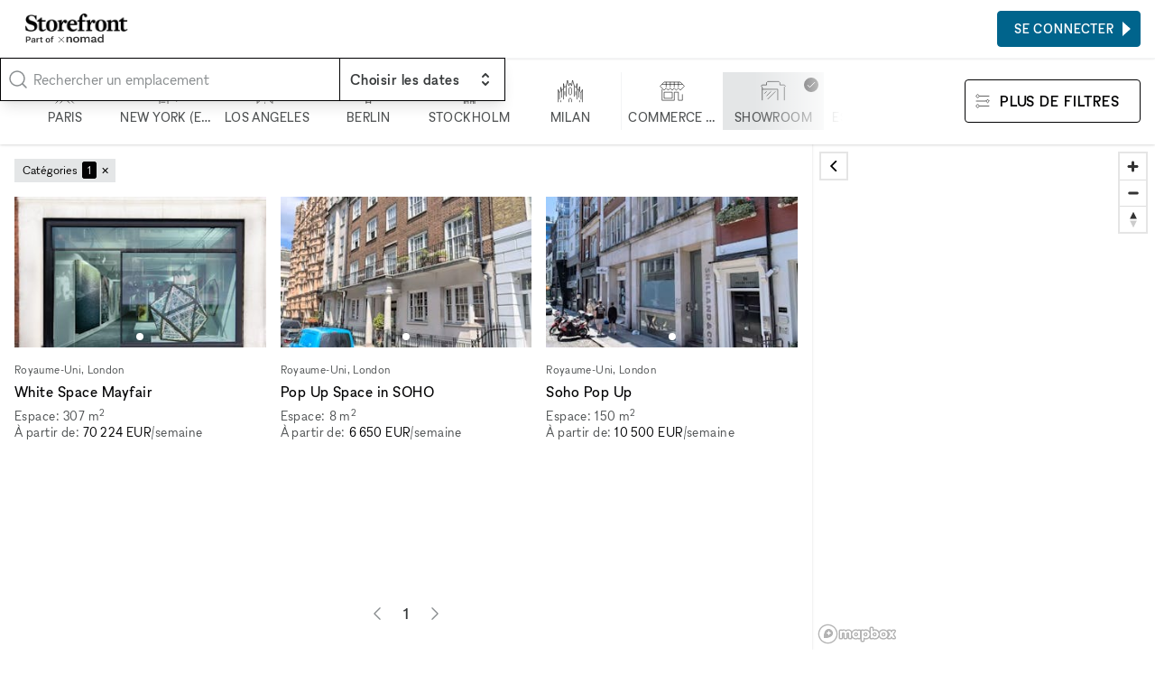

--- FILE ---
content_type: text/html; charset=utf-8
request_url: https://www.thestorefront.fr/search/london/mayfair/showroom
body_size: 32104
content:
<!DOCTYPE html><html lang="fr-fr"><head><meta charSet="utf-8"/><meta name="viewport" content="width=device-width"/><link rel="shortcut icon" sizes="196x196" href="/favicon-196x196.png"/><link rel="apple-touch-icon-precompressed" sizes="180x180" href="/favicon-180x180.png"/><link rel="icon" type="image/png" sizes="32x32" href="/favicon-32x32.png"/><link rel="icon" type="image/png" sizes="16x16" href="/favicon-16x16.png"/><link rel="mask-icon" href="/safari-mask-icon.svg" color="#000000"/><link rel="shortcut icon" href="/favicon.ico"/><meta name="application-name" content="xNomad"/><meta name="msapplication-config" content="/browserconfig.xml"/><link rel="manifest" href="/manifest.json"/><meta name="theme-color" content="#000000"/><title>Location Showrooms à Mayfair, Londres</title><meta name="robots" content="index,follow"/><meta name="description" content="Trouvez l&#x27;espace showroom éphémère à louer parfait pour faire de votre projet à Mayfair, Londres une réalité. Parcourez des centaines de lieux disponibles dans les meilleurs quartiers de Mayfair, Londres"/><meta property="og:title" content="Location Showrooms à Mayfair, Londres"/><meta property="og:description" content="Trouvez l&#x27;espace showroom éphémère à louer parfait pour faire de votre projet à Mayfair, Londres une réalité. Parcourez des centaines de lieux disponibles dans les meilleurs quartiers de Mayfair, Londres"/><meta property="og:url" content="https://www.thestorefront.fr/search/london/mayfair/showroom"/><meta property="og:image" content="https://xnomad.imgix.net/static/og-image.jpg?w=1200&amp;h=630&amp;fit=crop"/><meta property="og:image:width" content="1200"/><meta property="og:image:height" content="630"/><link rel="canonical" href="https://www.thestorefront.fr/search/london/mayfair/showroom"/><meta name="next-head-count" content="22"/><link rel="preload" href="/_next/static/media/fae470e95ddffca9-s.p.woff2" as="font" type="font/woff2" crossorigin="anonymous" data-next-font="size-adjust"/><link rel="preload" href="/_next/static/media/dee5b1af1894fd29-s.p.woff2" as="font" type="font/woff2" crossorigin="anonymous" data-next-font="size-adjust"/><link rel="preload" href="/_next/static/media/289f18a420feb590-s.p.woff2" as="font" type="font/woff2" crossorigin="anonymous" data-next-font="size-adjust"/><link rel="preload" href="/_next/static/css/657d95f6f31f7967.css" as="style"/><link rel="stylesheet" href="/_next/static/css/657d95f6f31f7967.css" data-n-g=""/><link rel="preload" href="/_next/static/css/76645caabd6012a1.css" as="style"/><link rel="stylesheet" href="/_next/static/css/76645caabd6012a1.css" data-n-p=""/><link rel="preload" href="/_next/static/css/0c323e5f7d218ff8.css" as="style"/><link rel="stylesheet" href="/_next/static/css/0c323e5f7d218ff8.css" data-n-p=""/><noscript data-n-css=""></noscript><script defer="" nomodule="" src="/_next/static/chunks/polyfills-c67a75d1b6f99dc8.js"></script><script id="next-script-cookieyes" src="https://cdn-cookieyes.com/client_data/2bb7840045c917fcb11f3393/script.js" defer="" data-nscript="beforeInteractive"></script><script src="/_next/static/chunks/webpack-e62bc067b6044cb3.js" defer=""></script><script src="/_next/static/chunks/framework-9ea6a8c4ed5c46fc.js" defer=""></script><script src="/_next/static/chunks/main-b0e126209ed02e9f.js" defer=""></script><script src="/_next/static/chunks/pages/_app-5de8e3a13dded735.js" defer=""></script><script src="/_next/static/chunks/3128-ab1c3d32e5ff8da6.js" defer=""></script><script src="/_next/static/chunks/4015-275471e37f0ed853.js" defer=""></script><script src="/_next/static/chunks/1913-e2caa16fcc79dd74.js" defer=""></script><script src="/_next/static/chunks/994-45d68822d758b4ab.js" defer=""></script><script src="/_next/static/chunks/7836-985a39ad1d2771ad.js" defer=""></script><script src="/_next/static/chunks/8765-47cb396bb6b07767.js" defer=""></script><script src="/_next/static/chunks/2659-af03f290669106e4.js" defer=""></script><script src="/_next/static/chunks/pages/search/%5B%5B...slug%5D%5D-3e0e26d32cafaa1a.js" defer=""></script><script src="/_next/static/ePmKjAZLy39zuXZc8I-Q_/_buildManifest.js" defer=""></script><script src="/_next/static/ePmKjAZLy39zuXZc8I-Q_/_ssgManifest.js" defer=""></script><style id="__jsx-212895767">:root{--font-sans:'__font_ac07de', '__font_Fallback_ac07de'}</style></head><body><div id="__next"><div class="AcOPC6 _hIfCQ"><main class="avddN_"><header class="Uzyz1W EZA5kH Sd8Ghe"><div class="gPYuuG"><div class="oJZtFp"><div class="Ho8DOY"><div class="hidden@lg"><button class="_yYv2m" aria-expanded="false" aria-controls="side-menu"><svg aria-hidden="true" viewBox="0 0 32 32" xmlns="http://www.w3.org/2000/svg"><path fill="none" stroke="currentColor" stroke-linecap="square" stroke-width="2" d="M0 5h32M1 16h32M0 27h32 0"></path></svg></button></div><div><a class="kR_LNe" href="https://www.thestorefront.fr/"><div class="undefined col"><img src="/_next/static/media/storefront-logo.862fbcd6.png" alt="Logo" width="113.63" height="20" class=""/><img src="/_next/static/media/part-of.c74da961.png" alt="Logo" width="87.2" height="13" class="opacity-80 mt-0.5" loading="lazy"/></div></a></div></div><div class="Fj0kRb"></div></div></div><div class="_3luwOX"><svg class="text-tertiary I8Gm3s text-secondary" xmlns="http://www.w3.org/2000/svg" viewBox="0 0 24 24" fill="none" stroke="currentColor" stroke-width="1.5" stroke-linecap="round" stroke-linejoin="round"><circle cx="11" cy="11" r="8"></circle><path d="m21 21-4.3-4.3"></path></svg><div class="SWCjRq"><div id="headlessui-combobox-button-:Rqij6hd6:" tabindex="-1" aria-haspopup="listbox" aria-expanded="false" data-headlessui-state=""><input autoComplete="off" class="input block w-full uLRN6r" placeholder="Rechercher un emplacement" id="headlessui-combobox-input-:R2qij6hd6:" role="combobox" type="text" aria-expanded="false" aria-autocomplete="list" data-headlessui-state=""/></div></div><div data-headlessui-state=""><button class="IHzPnZ" type="button" aria-expanded="false" data-headlessui-state=""><strong class="block text-label-md"><span class="text-normal">Choisir les dates</span></strong><svg xmlns="http://www.w3.org/2000/svg" viewBox="0 0 20 20" fill="currentColor" aria-hidden="true"><path fill-rule="evenodd" d="M10 3a1 1 0 01.707.293l3 3a1 1 0 01-1.414 1.414L10 5.414 7.707 7.707a1 1 0 01-1.414-1.414l3-3A1 1 0 0110 3zm-3.707 9.293a1 1 0 011.414 0L10 14.586l2.293-2.293a1 1 0 011.414 1.414l-3 3a1 1 0 01-1.414 0l-3-3a1 1 0 010-1.414z" clip-rule="evenodd"></path></svg></button></div><div hidden="" style="position:fixed;top:1px;left:1px;width:1px;height:0;padding:0;margin:-1px;overflow:hidden;clip:rect(0, 0, 0, 0);white-space:nowrap;border-width:0;display:none"></div></div></header><div class="_4ifxJf" data-view="list"><div class="QbGSIE"><div class="_9MNVj_"><div class="oKq9Qe"><svg class="text-tertiary _69Faf" xmlns="http://www.w3.org/2000/svg" viewBox="0 0 24 24" fill="none" stroke="currentColor" stroke-width="1.5" stroke-linecap="round" stroke-linejoin="round"><circle cx="11" cy="11" r="8"></circle><path d="m21 21-4.3-4.3"></path></svg><button type="button" class="input"><span class="text-secondary">N&#x27;importe où</span><span> · </span><span class="text-secondary">Chaque semaine</span></button></div></div><div class="OOZBs_"><div class="PQPFqM jd_KQL j1SBWL"><div class="otHV5Q AnaARU"><button class="PrgD99" type="button"><svg fill="none" viewBox="0 0 48 49"><path stroke="currentColor" d="M6 48L16.7943 37.2057V31.866L20.8708 27.7895V8.95694L19.5215 7.62201L22.1914 4.9378H23.5694M41.0813 48L30.2871 37.2057V31.866L26.2105 27.7895V8.95694L27.7034 7.54306L24.9474 4.9378H23.5694M33.0718 48L27.7034 42.6316H19.6651L14.2967 48M33.0718 37.2057H14.0096M28.9665 27.7895H18.1435M23.5694 4.9378V0M19.5215 10.3062H27.7034M23.5407 30.4593L20.8708 33.1292V37.2057H26.2105V33.1292L23.5407 30.4593Z"></path></svg><div class="Aje96a text-label-sm text-secondary">Paris</div></button><button class="PrgD99" type="button"><svg fill="none" viewBox="0 0 48 48"><path stroke="currentColor" d="M12 48V41.3938M27.5 48V38.1611H24.6969V29M16.2815 11.7716V8.57394H19.4968M16.2815 11.7716H19.2332M16.2815 11.7716V15.1449M16.2815 15.1449H19.2332M16.2815 15.1449V18.4832M16.2815 18.4832H19.2332M16.2815 18.4832V21.7335M16.2815 21.7335V24.9839H14.3382V26.5476M16.2815 21.7335H19.2332M14.3382 28.1113H19.2332M14.3382 28.1113V31.7657M14.3382 28.1113V26.5476M14.3382 31.7657H22.712M14.3382 31.7657V34.9634M12 41.3938V38.1611H14.3382V34.9634M12 41.3938H24.6969M14.3382 44.978H22.712M19.4968 8.57394H22.712V24.9839H24.6969V29M19.4968 8.57394V0M14.3382 34.9634H22.712M24.6969 29H31.5V34.9634H34V33H39.5V38.1611H44V44M14.3382 26.5476H11.5L9.45237 24.5L7.40479 26.5476V31H4V42"></path></svg><div class="Aje96a text-label-sm text-secondary">New York (en anglais)</div></button><button class="PrgD99" type="button"><svg fill="none" viewBox="0 0 50 49"><path stroke="currentColor" d="M5.45648 31.3598L7.68472 29.1315M5.45648 31.3598V27.089M5.45648 31.3598L3.22824 29.1315M5.45648 31.3598L5.39845 31.4178M5.45648 31.3598V31.4758M5.45648 31.3598H5.34043M5.45648 31.3598H9.68085M5.39845 31.4178L3.22824 33.588M5.39845 31.4178L5.34043 31.3598M5.39845 31.4178L5.45648 31.4758M5.45648 31.4758V35.677M5.45648 31.4758L9.68085 35.7002V44.4043M5.34043 31.3598H1M5.5029 48.5358V39.9478M31.6383 14.323V9.86654H18.2224V14.1605M31.6383 14.323H39.9478V18.4545M31.6383 14.323H27.2282M1 18.06V13.5803H5.43327M1 18.06H5.5029M1 18.06V22.4816M18.2224 14.1605V18.4545H22.8646M18.2224 14.1605H22.8646M39.9478 18.4545H31.6383M39.9478 18.4545V22.6789M39.9478 22.6789V26.9033H49V31.383M39.9478 22.6789H35.8162M49 31.383V35.8627M49 31.383H44.5435M35.5841 48.5358V39.9478M1 26.9033V22.4816M1 22.4816H5.5029M5.43327 13.5803H9.86654V18.4545M5.43327 13.5803V9.86654M22.8646 5.5029V1H5.43327V9.86654M22.8646 5.5029H9.86654M22.8646 5.5029H35.8162V9.86654H44.5435V23.0503M5.43327 9.86654H14.1838M14.0445 39.9478V35.8627M27.1818 40.2263V35.8627M14.0909 22.8182L16.3191 20.5899M14.0909 22.8182V18.5474M14.0909 22.8182L11.8627 20.5899M14.0909 22.8182L14.0329 22.8762M14.0909 22.8182V22.9342M14.0909 22.8182H13.9749M14.0909 22.8182H18.3153M14.0329 22.8762L11.8627 25.0464M14.0329 22.8762L13.9749 22.8182M14.0329 22.8762L14.0909 22.9342M14.0909 22.9342V27.1354M14.0909 22.9342L18.3153 27.1586V35.8627M13.9749 22.8182H9.63443M35.7698 31.5455L33.5416 29.3172M35.7698 31.5455V27.2747M35.7698 31.5455L37.9981 29.3172M35.7698 31.5455L35.8279 31.6035M35.7698 31.5455V31.6615M35.7698 31.5455H35.8859M35.7698 31.5455H31.5455M35.8279 31.6035L37.9981 33.7737M35.8279 31.6035L35.8859 31.5455M35.8279 31.6035L35.7698 31.6615M35.7698 31.6615V35.8627M35.7698 31.6615L31.5455 35.8859V44.5899M35.8859 31.5455H40.2263M27.0426 22.6325L24.8143 20.4043M27.0426 22.6325V18.3617M27.0426 22.6325L29.2708 20.4043M27.0426 22.6325L27.1006 22.6905M27.0426 22.6325V22.7486M27.0426 22.6325H27.1586M27.0426 22.6325H22.8182M27.1006 22.6905L29.2708 24.8607M27.1006 22.6905L27.1586 22.6325M27.1006 22.6905L27.0426 22.7486M27.0426 22.7486V26.9497M27.0426 22.7486L22.8182 26.9729V35.677M27.1586 22.6325H31.499M5.45648 48.5822L20.4971 33.5416L35.5377 48.5822M20.5899 35.8627V37.9981M20.5899 40.2727V44.4507M20.5899 46.7253V48.9536"></path></svg><div class="Aje96a text-label-sm text-secondary">Los Angeles</div></button><button class="PrgD99" type="button"><svg fill="none" viewBox="0 0 48 48"><path stroke="currentColor" d="M20.3751 38.3769V41.1222M20.3751 41.1222V45.168M20.3751 41.1222H28.5244M20.3751 41.1222H19.3347M20.3751 45.168V48M20.3751 45.168H28.5244M20.3751 45.168H19.3347M28.5244 38.3769V41.1222M28.5244 41.1222V45.168M28.5244 41.1222H29.4202M28.5244 45.168V48M28.5244 45.168H29.4202M21.7911 16.6165V11.357L24.4786 8.66948M24.4786 8.66948L27.1662 11.357V16.6165M24.4786 8.66948V0M15.9247 23.4943H33.0325M33.0325 31.6725H15.9247M33.9573 27.5689C33.9573 32.8038 29.7135 37.0476 24.4786 37.0476C19.2437 37.0476 15 32.8038 15 27.5689C15 22.334 19.2437 18.0903 24.4786 18.0903C29.7135 18.0903 33.9573 22.334 33.9573 27.5689Z"></path></svg><div class="Aje96a text-label-sm text-secondary">Berlin</div></button><button class="PrgD99" type="button"><svg fill="none" viewBox="0 0 48 48"><path stroke="currentColor" d="M14.4213 48V40.4169M14.4213 40.4169H12L17.0022 35.4146M14.4213 40.4169H29.4545M17.0022 35.4146V30.4922M17.0022 35.4146H19.4767V20.5942H17.0022M31.9823 35.4146L36.9845 40.4169H34.4834V48M31.9823 35.4146V30.4922M31.9823 35.4146H29.4545V20.5942H31.929M31.9823 48V42.918H26.9534V48M21.9778 48V42.918H17.0022V48M17.0022 20.5942L19.4767 18.1197M17.0022 20.5942V23.0421M19.4767 18.1197L24.5055 13.0909M19.4767 18.1197H25.9423M31.929 20.5942L29.4545 18.1197L24.5055 13.0909M31.929 20.5942V23.0421M24.5055 13.0909V7.98226M24.5055 7.98226L22.0576 5.53437L24.5055 3.08647M24.5055 7.98226L26.9534 5.53437L24.5055 3.08647M24.5055 3.08647V0M26.9534 35.4146V20.5942L24.5055 23.0421L22.0576 20.5942V35.4146H26.9534Z"></path></svg><div class="Aje96a text-label-sm text-secondary">Stockholm</div></button><button class="PrgD99" type="button"><svg fill="none" viewBox="0 0 50 48"><path stroke="currentColor" d="M1 45.7957V21L3.62233 26.9264M3.62233 26.9264L6.24466 24.304V16.209L7.95487 22.5368M3.62233 26.9264V40.323M7.95487 22.5368L11.6603 18.8314M7.95487 22.5368V36.7886M11.6603 18.8314V9L13.3135 17.2352L17.019 13.5297M11.6603 18.8314V40.323M17.019 13.5297L19.5 2.5L22.1496 13.5297L24.886 8L27.5653 13.5297L29.5 2.5L32.924 13.5297M17.019 13.5297V34.8504M32.924 13.5297L36.6865 17.2352L38.2827 9V18.8314M32.924 13.5297V34.8504M38.2827 18.8314L41.9881 22.5368M38.2827 18.8314V40.323M41.9881 22.5368L43.5273 15V24.304L46.2066 26.9264M41.9881 22.5368V36.7886M46.2066 26.9264L49 21V45.7957M46.2066 26.9264V40.323M22.1496 45.7957V40.323L24.886 37.5867L27.6223 40.323V45.7957M6.24466 45.7957V42.2613M43.5273 45.7957V42.2613M14.1686 24.304V32.171M35.7743 24.304V32.171M24.886 16.209L22.2637 18.8314V29.2637L24.886 31.886L27.5083 29.2637V18.8314L24.886 16.209Z"></path></svg><div class="Aje96a text-label-sm text-secondary">Milan</div></button><div class="silx_5"></div><button class="PrgD99" type="button" aria-checked="false"><svg fill="none" viewBox="0 0 50 48"><path stroke="currentColor" d="M4.84677 20.4256V42.1107H29.1191V26.0766H37.0851V42.1107H45.1191V30.1617M4.53473 10.5163H45.3971M13.017 5.8894V16.0341M21.1191 5.8894V16.0341M29.017 5.8894V16.0341M37.1191 5.8894V16.0341M8.7617 6.02552L1 14.2638L8.7617 22.1957L12.9149 18.1106L17 22.1957L20.9489 18.1106L25.034 22.1957L28.8809 18.1106L32.966 22.1957L37.1532 18.1106L41.1021 22.1957L49 13.9915L41.1021 6.09361L8.7617 6.02552ZM8.93188 26.0766H25V38.1617H8.93188V26.0766Z"></path></svg><div class="Aje96a text-label-sm text-secondary">Commerce de détail</div></button><button class="PrgD99" type="button" aria-checked="true"><svg fill="none" viewBox="0 0 50 48"><path stroke="currentColor" d="M3.09709 42.1417V20.2388M46.9029 42.1417V15.9981L49 13.901L46.9029 11.8039H38.1417V7.23689L36.0447 5H13.8621L11.6252 7.23689V11.8039H3.09709L1 13.901L3.09709 15.9981V20.2388M3.09709 20.2388H33.8078V42.1417M29.2408 24.5728L13.8621 39.9515M20.5728 24.5728L11.7184 33.4272M11.7184 24.5728L7.47767 28.8136"></path></svg><div class="Aje96a text-label-sm text-secondary">Showroom</div></button><button class="PrgD99" type="button" aria-checked="false"><svg fill="none" viewBox="0 0 50 48"><path stroke="currentColor" d="M39.6467 9.56959V7H46.8415V9.56959M25.1542 21L19.8308 26.3233L23 29.4925M1 11.6253V40.7131H49V11.6253H34.7131L30.1906 7H20.4261L15.5953 11.6253H1ZM25.1542 35.8822L15.5953 26.3233L25.1542 16.7645L34.7131 26.3233L25.1542 35.8822ZM4.49465 16.7645V21.3897H9V16.7645H4.49465Z"></path></svg><div class="Aje96a text-label-sm text-secondary">Espace événementiel</div></button><button class="PrgD99" type="button" aria-checked="false"><svg fill="none" viewBox="0 0 48 50"><path fill="currentColor" d="M20.3126 1L20.6662 0.646447L20.3126 0.292893L19.9591 0.646447L20.3126 1ZM4.90274 38.2208H4.40274V38.7208H4.90274V38.2208ZM15.8106 11.8557V11.3557H15.3106V11.8557H15.8106ZM25.1187 11.8557H25.6187V11.3557H25.1187V11.8557ZM25.1187 21.1411V21.6411H25.6187V21.1411H25.1187ZM15.8106 21.1411H15.3106V21.6411H15.8106V21.1411ZM44.4726 37.573C44.4726 37.2968 44.2488 37.073 43.9726 37.073C43.6965 37.073 43.4726 37.2968 43.4726 37.573H44.4726ZM43.9726 48.0354L43.4726 48.0354L43.4726 48.0362L43.9726 48.0354ZM42.3933 48.7769L42.0731 49.161L42.0733 49.1611L42.3933 48.7769ZM38.1944 45.2773L38.5146 44.8932C38.3291 44.7386 38.0598 44.7386 37.8743 44.8932L38.1944 45.2773ZM33.9956 48.7769L34.3156 49.1611L34.3157 49.161L33.9956 48.7769ZM32.4162 48.0354L32.9162 48.0362V48.0354H32.4162ZM32.9162 37.573C32.9162 37.2968 32.6924 37.073 32.4162 37.073C32.1401 37.073 31.9162 37.2968 31.9162 37.573H32.9162ZM45.3596 31.7947L44.9711 31.48C44.8225 31.6634 44.8224 31.9257 44.9709 32.1092L45.3596 31.7947ZM41.7771 25.587L41.3106 25.7668C41.3954 25.9868 41.6223 26.1176 41.8552 26.0808L41.7771 25.587ZM38.1936 23.128V23.628V23.128ZM34.6102 25.587L34.5329 26.081C34.7656 26.1173 34.992 25.9865 35.0767 25.7668L34.6102 25.587ZM31.0335 31.7947L31.4224 32.1089C31.5706 31.9255 31.5705 31.6634 31.4221 31.4801L31.0335 31.7947ZM34.6179 38.0024L35.0844 37.8225C34.9997 37.6027 34.7729 37.4718 34.5401 37.5085L34.6179 38.0024ZM41.7848 38.0024L41.8618 37.5084C41.6292 37.4721 41.4029 37.603 41.3183 37.8225L41.7848 38.0024ZM2.13813 19.8816L20.6662 1.35355L19.9591 0.646447L1.43102 19.1745L2.13813 19.8816ZM19.9591 1.35355L38.4872 19.8816L39.1943 19.1745L20.6662 0.646447L19.9591 1.35355ZM4.40274 22.572V38.2208H5.40274V22.572H4.40274ZM4.90274 38.7208H26.5738V37.7208H4.90274V38.7208ZM15.8106 12.3557H25.1187V11.3557H15.8106V12.3557ZM25.1187 20.6411H15.8106V21.6411H25.1187V20.6411ZM16.3106 21.1411V11.8557H15.3106V21.1411H16.3106ZM24.6187 11.8557V21.1411H25.6187V11.8557H24.6187ZM43.4726 37.573V48.0354H44.4726V37.573H43.4726ZM43.4726 48.0362C43.4728 48.1243 43.4478 48.2106 43.4007 48.2849L44.2452 48.8204C44.3942 48.5854 44.4731 48.3128 44.4726 48.0346L43.4726 48.0362ZM43.4007 48.2849C43.3535 48.3593 43.2861 48.4187 43.2064 48.4561L43.6314 49.3613C43.8833 49.243 44.0962 49.0554 44.2452 48.8204L43.4007 48.2849ZM43.2064 48.4561C43.1267 48.4935 43.038 48.5074 42.9506 48.4962L42.8232 49.4881C43.0992 49.5235 43.3795 49.4796 43.6314 49.3613L43.2064 48.4561ZM42.9506 48.4962C42.8633 48.485 42.7809 48.4491 42.7133 48.3927L42.0733 49.1611C42.2871 49.3392 42.5472 49.4526 42.8232 49.4881L42.9506 48.4962ZM42.7134 48.3928L38.5146 44.8932L37.8743 45.6613L42.0731 49.161L42.7134 48.3928ZM37.8743 44.8932L33.6755 48.3928L34.3157 49.161L38.5146 45.6613L37.8743 44.8932ZM33.6756 48.3927C33.6079 48.4491 33.5256 48.485 33.4383 48.4962L33.5657 49.4881C33.8417 49.4526 34.1018 49.3392 34.3156 49.1611L33.6756 48.3927ZM33.4383 48.4962C33.3509 48.5074 33.2622 48.4935 33.1825 48.4561L32.7575 49.3613C33.0093 49.4796 33.2897 49.5235 33.5657 49.4881L33.4383 48.4962ZM33.1825 48.4561C33.1028 48.4187 33.0354 48.3593 32.9882 48.2849L32.1437 48.8204C32.2927 49.0554 32.5056 49.243 32.7575 49.3613L33.1825 48.4561ZM32.9882 48.2849C32.9411 48.2106 32.9161 48.1243 32.9162 48.0362L31.9162 48.0346C31.9158 48.3128 31.9947 48.5854 32.1437 48.8204L32.9882 48.2849ZM32.9162 48.0354V37.573H31.9162V48.0354H32.9162ZM40.5834 31.7948C40.5834 33.1142 39.5137 34.1839 38.1942 34.1839V35.1839C40.066 35.1839 41.5834 33.6665 41.5834 31.7948H40.5834ZM38.1942 34.1839C36.8748 34.1839 35.8051 33.1142 35.8051 31.7948H34.8051C34.8051 33.6665 36.3225 35.1839 38.1942 35.1839V34.1839ZM35.8051 31.7948C35.8051 30.4753 36.8748 29.4057 38.1942 29.4057V28.4057C36.3225 28.4057 34.8051 29.923 34.8051 31.7948H35.8051ZM38.1942 29.4057C39.5137 29.4057 40.5834 30.4753 40.5834 31.7948H41.5834C41.5834 29.923 40.066 28.4057 38.1942 28.4057V29.4057ZM45.7481 32.1094C46.3004 31.4276 46.633 30.5943 46.702 29.7196L45.7051 29.641C45.652 30.3141 45.3961 30.9553 44.9711 31.48L45.7481 32.1094ZM46.702 29.7196C46.771 28.8449 46.5731 27.9698 46.1345 27.2099L45.2684 27.7097C45.6059 28.2945 45.7582 28.9679 45.7051 29.641L46.702 29.7196ZM46.1345 27.2099C45.696 26.4499 45.0373 25.8408 44.2454 25.4629L43.8147 26.3654C44.4241 26.6562 44.9309 27.1249 45.2684 27.7097L46.1345 27.2099ZM44.2454 25.4629C43.4535 25.085 42.5657 24.956 41.699 25.0931L41.8552 26.0808C42.5221 25.9753 43.2053 26.0746 43.8147 26.3654L44.2454 25.4629ZM42.2436 25.4071C41.9282 24.589 41.3725 23.8857 40.6495 23.3896L40.0837 24.2141C40.6401 24.5959 41.0678 25.1372 41.3106 25.7668L42.2436 25.4071ZM40.6495 23.3896C39.9266 22.8935 39.0704 22.628 38.1936 22.628V23.628C38.8684 23.628 39.5274 23.8324 40.0837 24.2141L40.6495 23.3896ZM38.1936 22.628C37.3169 22.628 36.4607 22.8935 35.7378 23.3896L36.3036 24.2141C36.8599 23.8324 37.5189 23.628 38.1936 23.628V22.628ZM35.7378 23.3896C35.0148 23.8857 34.4591 24.589 34.1437 25.4071L35.0767 25.7668C35.3195 25.1372 35.7472 24.5959 36.3036 24.2141L35.7378 23.3896ZM34.6874 25.093C33.8213 24.9575 32.9345 25.0876 32.1437 25.4662L32.5755 26.3682C33.184 26.0769 33.8664 25.9767 34.5329 26.081L34.6874 25.093ZM32.1437 25.4662C31.353 25.8447 30.6955 26.4539 30.2579 27.2135L31.1243 27.7128C31.4611 27.1282 31.9671 26.6595 32.5755 26.3682L32.1437 25.4662ZM30.2579 27.2135C29.8202 27.9731 29.6229 28.8475 29.692 29.7214L30.6889 29.6426C30.6357 28.9701 30.7875 28.2973 31.1243 27.7128L30.2579 27.2135ZM29.692 29.7214C29.7611 30.5954 30.0933 31.4279 30.6448 32.1093L31.4221 31.4801C30.9977 30.9557 30.742 30.3151 30.6889 29.6426L29.692 29.7214ZM30.6446 31.4804C30.0933 32.1626 29.7616 32.9959 29.6933 33.8703L30.6903 33.9482C30.7429 33.2753 30.9981 32.634 31.4224 32.1089L30.6446 31.4804ZM29.6933 33.8703C29.625 34.7448 29.8231 35.6194 30.2617 36.379L31.1277 35.879C30.7902 35.2944 30.6377 34.6212 30.6903 33.9482L29.6933 33.8703ZM30.2617 36.379C30.7003 37.1386 31.3587 37.7475 32.1503 38.1254L32.5812 37.2231C31.972 36.9322 31.4653 36.4636 31.1277 35.879L30.2617 36.379ZM32.1503 38.1254C32.9418 38.5034 33.8292 38.6327 34.6956 38.4963L34.5401 37.5085C33.8733 37.6135 33.1903 37.5139 32.5812 37.2231L32.1503 38.1254ZM34.1514 38.1823C34.4668 39.0003 35.0225 39.7037 35.7455 40.1998L36.3113 39.3752C35.7549 38.9934 35.3272 38.4521 35.0844 37.8225L34.1514 38.1823ZM35.7455 40.1998C36.4684 40.6958 37.3246 40.9613 38.2013 40.9613V39.9613C37.5266 39.9613 36.8676 39.757 36.3113 39.3752L35.7455 40.1998ZM38.2013 40.9613C39.0781 40.9613 39.9343 40.6958 40.6572 40.1998L40.0914 39.3752C39.5351 39.757 38.8761 39.9613 38.2013 39.9613V40.9613ZM40.6572 40.1998C41.3802 39.7037 41.9359 39.0003 42.2513 38.1823L41.3183 37.8225C41.0755 38.4521 40.6478 38.9934 40.0914 39.3752L40.6572 40.1998ZM41.7078 38.4964C42.5738 38.6313 43.4603 38.5008 44.2506 38.1221L43.8185 37.2203C43.2103 37.5117 42.5281 37.6122 41.8618 37.5084L41.7078 38.4964ZM44.2506 38.1221C45.041 37.7433 45.6981 37.1341 46.1354 36.3746L45.2689 35.8756C44.9323 36.46 44.4267 36.9288 43.8185 37.2203L44.2506 38.1221ZM46.1354 36.3746C46.5728 35.6151 46.7699 34.741 46.7008 33.8673L45.7039 33.9462C45.7571 34.6185 45.6054 35.2912 45.2689 35.8756L46.1354 36.3746ZM46.7008 33.8673C46.6317 32.9937 46.2996 32.1614 45.7483 31.4801L44.9709 32.1092C45.3952 32.6335 45.6507 33.2739 45.7039 33.9462L46.7008 33.8673Z"></path></svg><div class="Aje96a text-label-sm text-secondary">Lieu unique</div></button><button class="PrgD99" type="button" aria-checked="false"><svg fill="none" viewBox="0 0 50 50"><path stroke="currentColor" d="M48.9489 34.4468V49H1V34.3447M48.9489 34.4468V29.7489H42.1064M48.9489 34.4468L44.0979 39.2979H5.95319L1 34.3447M1 34.3447V29.7489H3.55319M44.0979 17.8511H41.1362M29.6979 17.8511H31.9957M10.5489 29.7489V27.1957H8.14894V29.7489M10.5489 29.7489H8.14894M10.5489 29.7489H36.6426M8.14894 29.7489H6.56596M6.56596 29.7489V27.1957H5.08511M6.56596 29.7489H3.55319M3.55319 29.7489V27.1957H5.08511M5.08511 27.1957V24.4894M5.08511 24.4894H6.15745L5.08511 23.417L4.01277 24.4894H5.08511ZM36.6426 29.7489V28.8298H39.3745M36.6426 29.7489H42.1064M42.1064 29.7489V28.8298H39.3745M39.3745 28.8298V25.1532M39.3745 25.1532H41.1362L40.2681 22.6H38.3787L37.4596 25.1532H39.3745ZM10.5489 22.9064H12.4383M24.8979 22.9064H22.6511M12.4383 22.9064V19.8936H15.5021M12.4383 22.9064H15.5021M15.5021 19.8936V22.9064M15.5021 19.8936V17.2894H18.0553V22.9064M15.5021 22.9064H18.0553M18.0553 22.9064H20.1489M20.1489 22.9064V19.4851H22.6511V22.9064M20.1489 22.9064H22.6511M31.9957 17.8511V15.1957H35.3149V17.8511M31.9957 17.8511H35.3149M35.3149 17.8511H38.3787M38.3787 17.8511V14.0723H41.1362V17.8511M38.3787 17.8511H41.1362M48.9489 10.7021H1V5.95319L5.95319 1H44.0979L48.9489 5.85106V10.7021Z"></path></svg><div class="Aje96a text-label-sm text-secondary">Bar</div></button></div></div></div><div class="LM5gQT"><div class="XU2Qiv"><button class="btn btn-outline"><span class="btn-icon"><svg fill="none" viewBox="0 0 52 52"><path stroke="currentColor" stroke-width="2" d="M14.2553 8.11141L8.12766 2L2 8.11141L8.12766 14.2228L14.2553 8.11141ZM14.2553 8.11141H50M38.1277 26L44 20.1432L49.8723 26L44 31.8568L38.1277 26ZM38.1277 26H2M14.2553 43.8886L8.12766 37.7772L2 43.8886L8.12766 50L14.2553 43.8886ZM14.2553 43.8886H49.8723"></path></svg></span><span><span aria-hidden="true" class="hidden@md">Filtres</span><span class="hidden block@md">Plus de filtres</span></span></button></div></div></div><div class="jjXzCe"><div class="ZPkWh3"><div class="_lpEhQ"><ul class="cSlZqO"><li class="zofDBc"><div class="I7CbzY">Catégories</div><span><span class="kE7d33"><span class="KvFSlu">1</span></span><button class="T69vKx" type="button">✕</button></span></li></ul></div><div class="TiG8Qn"><div><a class="UV_PYf" target="_blank" href="https://www.thestorefront.fr/l/white-space-mayfair/63bbf38c-c2aa-4656-84aa-486fb3d8c649"><div class="UV_PYf dgfXmF"></div><div class="xHu4xk listing-card-body"><div><p class="cHEmsQ listing-card-location"><span>Royaume-Uni, London</span></p><h3 class="D3xCC4 listing-card-title">White Space Mayfair</h3></div><div class="nct6Rm listing-property-list"><div><div class="li5Bit">Espace<!-- -->:</div><div class="zmuqi4"><span><span><span>307</span> <span>m<sup>2</sup></span></span></span></div><br/></div><div><div class="li5Bit">À partir de<!-- -->:</div><div class="zmuqi4"><span><span class="qCvqfZ listing-card-price"><span>70 224 EUR</span></span></span><span>/<span>semaine</span></span></div><br/></div></div></div></a></div><div><a class="UV_PYf" target="_blank" href="https://www.thestorefront.fr/l/pop-up-space-in-soho/6475b6c4-e522-4af8-846c-3a5719aed4ad"><div class="UV_PYf dgfXmF"></div><div class="xHu4xk listing-card-body"><div><p class="cHEmsQ listing-card-location"><span>Royaume-Uni, London</span></p><h3 class="D3xCC4 listing-card-title">Pop Up Space in SOHO</h3></div><div class="nct6Rm listing-property-list"><div><div class="li5Bit">Espace<!-- -->:</div><div class="zmuqi4"><span><span><span>8</span> <span>m<sup>2</sup></span></span></span></div><br/></div><div><div class="li5Bit">À partir de<!-- -->:</div><div class="zmuqi4"><span><span class="qCvqfZ listing-card-price"><span>6 650 EUR</span></span></span><span>/<span>semaine</span></span></div><br/></div></div></div></a></div><div><a class="UV_PYf" target="_blank" href="https://www.thestorefront.fr/l/soho-pop-up/6475b10f-0457-46e4-b4af-25a74e3107a6"><div class="UV_PYf dgfXmF"></div><div class="xHu4xk listing-card-body"><div><p class="cHEmsQ listing-card-location"><span>Royaume-Uni, London</span></p><h3 class="D3xCC4 listing-card-title">Soho Pop Up</h3></div><div class="nct6Rm listing-property-list"><div><div class="li5Bit">Espace<!-- -->:</div><div class="zmuqi4"><span><span><span>150</span> <span>m<sup>2</sup></span></span></span></div><br/></div><div><div class="li5Bit">À partir de<!-- -->:</div><div class="zmuqi4"><span><span class="qCvqfZ listing-card-price"><span>10 500 EUR</span></span></span><span>/<span>semaine</span></span></div><br/></div></div></div></a></div></div></div><div class="Ha68WP"><nav class="pagination"><ul class="pagination__items"><li class="pagination__item is-disabled"><span class="pagination__handle"><svg fill="none" stroke-width="1.5" viewBox="0 0 24 24" stroke="currentColor" aria-hidden="true"><path stroke-linecap="round" stroke-linejoin="round" d="M15.75 19.5L8.25 12l7.5-7.5"></path></svg></span></li><li class="pagination__item is-active is-disabled"><span class="pagination__handle">1</span></li><li class="pagination__item is-disabled"><span class="pagination__handle"><svg fill="none" stroke-width="1.5" viewBox="0 0 24 24" stroke="currentColor" aria-hidden="true"><path stroke-linecap="round" stroke-linejoin="round" d="M8.25 4.5l7.5 7.5-7.5 7.5"></path></svg></span></li></ul></nav></div></div><div class="bZjiNd"><div class="hxLI7j"><div style="position:relative;width:100%;height:100%"></div></div></div><button class="fX4Ds5 text-label-sm" type="button"><svg fill="none" viewBox="0 0 50 52"><path stroke="currentColor" d="M38.7143 12.2857L49 2V33.5379L33 50M33 50L17 33.5379M33 50V33.5379M17 33.5379L1 50V18.4621L12.431 6.8M17 33.5379V26M26.7143 5.42857L23.2857 8.85714L26.7143 12.2857L30.1429 8.85714L26.7143 5.42857ZM26.5429 25.8286L18.4857 17.7714V2.17143H34.6V17.7714L26.5429 25.8286Z"></path></svg>Carte</button></div><div hidden="" style="position:fixed;top:1px;left:1px;width:1px;height:0;padding:0;margin:-1px;overflow:hidden;clip:rect(0, 0, 0, 0);white-space:nowrap;border-width:0;display:none"></div><div class="mx-8 my-10"><nav class="JBw73K" aria-label="Breadcrumb" mode="inline"><ol><li class="_5ktGOK"><a href="https://www.thestorefront.fr/">xNomad</a></li><li class="_5ktGOK"><a href="https://www.thestorefront.fr/project/location-espace-showroom">Location showroom</a></li><li class="_5ktGOK"><a href="https://www.thestorefront.fr/search/london/showroom">Location Showrooms à Mayfair, Londres</a></li><li class="_5ktGOK"><a aria-current="page" href="https://www.thestorefront.fr/search/london/mayfair/showroom">Location Showrooms à Mayfair, Londres</a></li></ol></nav></div><div class="mx-8 my-8"><ul class="seo-links-list p-0 m-0 list-none leading-relaxed mt-1 mb-1"><span class="inline text-base font-normal mr-2">Chercher par lieu : </span><li class="inline"><a class="text-[#00648c]" href="https://www.thestorefront.fr/search/london/mayfair/davies-street/showroom">Flexible retail spaces à Davies Street, Londres</a> | </li><li class="inline"><a class="text-[#00648c]" href="https://www.thestorefront.fr/search/london/mayfair/duke-street/showroom">Flexible retail spaces à Duke Street, Londres</a> | </li><li class="inline"><a class="text-[#00648c]" href="https://www.thestorefront.fr/search/london/mayfair/south-molton-street/showroom">Flexible retail spaces à South Molton Street, Londres</a></li></ul></div><div class="mx-8 my-8"><ul class="seo-links-list p-0 m-0 list-none leading-relaxed mt-1 mb-1"><span class="inline text-base font-normal mr-2">Lieux populaires à Mayfair, London :</span><li class="inline"><a class="text-[#00648c]" href="https://www.thestorefront.fr/selections/espace-evenementiel-avec-cuisine-londres-mayfair">Espaces Événementiels Avec Cuisine à Mayfair, London</a> | </li><li class="inline"><a class="text-[#00648c]" href="https://www.thestorefront.fr/selections/espaces-evenementiels-rooftop-londres-mayfair">Espaces Événementiels en Rooftop à Mayfair, London</a> | </li><li class="inline"><a class="text-[#00648c]" href="https://www.thestorefront.fr/selections/grand-lieu-evenementiel-londres-mayfair">Grand Lieu Événementiel à Mayfair, London</a> | </li><li class="inline"><a class="text-[#00648c]" href="https://www.thestorefront.fr/selections/grands-entrepots-londres-mayfair">Grands Entrepôts à Mayfair, London</a> | </li><li class="inline"><a class="text-[#00648c]" href="https://www.thestorefront.fr/selections/grands-espaces-commerciaux-londres-mayfair">Grands Espaces Commerciaux à Mayfair, London</a> | </li><li class="inline"><a class="text-[#00648c]" href="https://www.thestorefront.fr/selections/lieux-de-r%C3%A9ception-ete-londres-mayfair">Lieux de Réception d&#x27;Été à Mayfair, London</a> | </li><li class="inline"><a class="text-[#00648c]" href="https://www.thestorefront.fr/selections/lieux-reception-espace-exterieur-londres-mayfair">Lieux de Réception avec Espace Extérieur à Mayfair, London</a> | </li><li class="inline"><a class="text-[#00648c]" href="https://www.thestorefront.fr/selections/location-entrepot-hangar-londres-mayfair">Hangars Et Entrepôts Evenementiels à Mayfair, London</a> | </li><li class="inline"><a class="text-[#00648c]" href="https://www.thestorefront.fr/selections/location-loft-evenementiel-londres-mayfair">Lofts Événementiels à Mayfair, London</a> | </li><li class="inline"><a class="text-[#00648c]" href="https://www.thestorefront.fr/selections/location-rooftop-londres-mayfair">Rooftops à Mayfair, London</a> | </li><li class="inline"><a class="text-[#00648c]" href="https://www.thestorefront.fr/selections/locaux-commerciaux-pas-cher-londres-mayfair">Locaux commerciaux pas cher à Mayfair, London</a> | </li><li class="inline"><a class="text-[#00648c]" href="https://www.thestorefront.fr/selections/magasins-avec-appartement-londres-mayfair">magasins avec Appartement à Mayfair, London</a> | </li><li class="inline"><a class="text-[#00648c]" href="https://www.thestorefront.fr/selections/petit-local-commercial-londres-mayfair">Petit Local Commercial à Mayfair, London</a> | </li><li class="inline"><a class="text-[#00648c]" href="https://www.thestorefront.fr/selections/petits-entrepots-londres-mayfair">Petits Entrepôts à Mayfair, London</a> | </li><li class="inline"><a class="text-[#00648c]" href="https://www.thestorefront.fr/selections/salles-de-concert-londres-mayfair">Salles de Concert à Mayfair, London</a></li></ul></div><div class="_6R_wGP container content my-xxl"><div class="_pPGKH"><h2>Quels sont les emplacements de salle d&#39;exposition les plus recherchés à Mayfair, Londres?</h2>
<p>C&#39;est une idée fausse commune que les emplacements de salle d&#39;exposition sont juste pour salles d&#39;exposition. En fait, ils peuvent être utilisés comme emplacement pour afficher les produits Et services. Les salles d&#39;exposition sont connues pour leurs intérieurs haut de gamme et les La conception intérieure des salles d&#39;exposition est très importante pour attirer clients. Voici les emplacements de salle d&#39;exposition Mayfair les plus populaires:</p>
<ol>
<li><p>Harrods: Ce magasin est situé sur Oxford Street et existe depuis 1849. C&#39;est l&#39;un des plus anciens grands magasins d&#39;Europe et a été couronné le meilleur magasin britannique en 2018.</p>
</li>
<li><p>Selfridges: ce magasin a ouvert ses portes en 1909 et était à l&#39;origine connu sous le nom de Selfridges &amp; Co Ltd avant de faire partie de John Lewis Partnership Ltd en 2016.</p>
</li>
<li><p>John Lewis (grand magasin)</p>
</li>
<li><p>Harrods (grand magasin)</p>
</li>
</ol>
<p>Les emplacements des salles d&#39;exposition peuvent être utilisés comme emplacement pour afficher les produits, services, ou à peu près tout ce que vous souhaitez annoncer dans votre entreprise ou entreprise. Il est également possible que vous souhaitiez l&#39;utiliser comme siège social ou espace de bureau de votre marque. Mayfair est l&#39;un des endroits les plus recherchés de Londres. C&#39;est à la maison aux boutiques et aux marques de luxe, ce qui en a fait un hotspot pour les acheteurs et les touristes.</p>
<h3>Combien cela coûte-t-il de louer un lieu d&#39;exposition à Mayfair, Londres?</h3>
<p>La salle d&#39;exposition à Mayfair, Londres est un endroit où vous pouvez voir le Dernières voitures et vélos. Il a une zone d&#39;exposition et il est situé dans un Emplacement très pratique. Ils ont une très bonne réputation pour leur service client et ils sont Connu pour leur excellente qualité de fabrication. Ils fournissent également un Excellent rapport qualité / prix. À Mayfair, Londres, un lieu de salle d&#39;exposition peut être loué pour 10 000 £ - 15 000 £ par mois. C&#39;est l&#39;un des domaines les plus chers de Londres et il est également proche de Certaines des destinations de magasinage les plus prestigieuses. Vous pouvez également louer un espace d&#39;exposition par heure environ 65 £. Ceci comprend Utilisation de la pièce, de l&#39;électricité et des coûts de nettoyage. Mayfair est un domaine populaire pour les entreprises avec des clients haut de gamme qui sont à la recherche de salles d&#39;exposition ou de bureaux. C&#39;est l&#39;un des domaines les plus chers à Londres, la plupart des propriétés coûtant plus de 2 millions de livres sterling chacune. Les facteurs suivants vous aideront à déterminer si la location d&#39;un espace est bien pour vous:</p>
<ol>
<li><p>La taille de votre événement (combien de personnes)</p>
</li>
<li><p>De quel type d&#39;événement c&#39;est (réunion d&#39;affaires ou conférence)</p>
</li>
<li><p>À quelle période de l&#39;année vous prévoyez d&#39;accueillir l&#39;événement (haute saison vs hors saison)</p>
</li>
</ol>
<p>La salle d&#39;exposition à Mayfair est une excellente option pour ceux qui sont Vous cherchez à louer un espace pour afficher leurs produits. La salle d&#39;exposition est un lieu idéal pour les entreprises qui ont besoin de présenter leur produits d&#39;une manière attrayante. Il peut être utilisé avec n&#39;importe quel type de produit Et son prix dépend de la taille de l&#39;espace et du nombre de personnes à qui participera.</p>
<h3>Quels sont les avantages de la location d&#39;un espace d&#39;exposition à Mayfair, Londres pour une marque de mode?</h3>
<p>L&#39;espace de location à Mayfair, Londres est un endroit idéal pour les marques de mode pour organiser des événements. Il leur fournit un espace dédié où ils peuvent Présentez leurs produits au public. L&#39;espace de location à Mayfair, Londres est un endroit idéal pour les marques de mode pour organiser des événements. Il leur fournit un espace dédié où ils peuvent présenter leur produits au public. L&#39;espace de location à Mayfair, Londres est un endroit idéal pour les marques de mode pour organiser des événements. Mayfair est un emplacement privilégié pour les marques de mode. Il a un haut Concentration de marques de luxe et a été le domicile des tendances depuis des décennies. Il y a aussi de bonnes raisons de louer un espace de salle d&#39;exposition à Mayfair:</p>
<ol>
<li><p>Ce sera un moyen facile de tendre la main aux clients potentiels et d&#39;augmenter la notoriété de votre marque;</p>
</li>
<li><p>Vous pourrez montrer vos collections sous la meilleure lumière possible;</p>
</li>
<li><p>Vous aurez accès aux meilleurs détaillants et magasins;</p>
</li>
<li><p>Vous aurez accès à d&#39;autres marques qui louent également un espace dans ce domaine.</p>
</li>
</ol>
<p>Les avantages de la location d&#39;un espace d&#39;exposition à Mayfair, Londres comprennent:</p>
<ol>
<li><p>Un emplacement central proche des autres détaillants de mode</p>
</li>
<li><p>Un large éventail de services qui peuvent être utilisés pour améliorer l&#39;expérience client</p>
</li>
<li><p>Une opportunité d&#39;accueillir des événements et de lancer de nouveaux produits</p>
</li>
</ol>
<p>Un espace d&#39;exposition à Mayfair, Londres, offre une occasion unique de Présentez votre marque et augmentez la visibilité de vos produits. La location d&#39;un espace d&#39;exposition à Mayfair, Londres est un excellent moyen de mode marques pour présenter leurs dernières collections et rencontrer le potentiel clients. Ces salles d&#39;exposition sont également parfaites pour les marques de mode qui sont Vous cherchez à agrandir leur entreprise et à augmenter le nombre de clients ils atteignent.</p>
<h3>Quelle est la durée idéale pour louer une salle d&#39;exposition de la Fashion Week à Mayfair, Londres?</h3>
<p>La Fashion Week est un événement majeur au Royaume-Uni et à Londres. C&#39;est tenu chaque année en mai et attire des milliers de visiteurs. La salle d&#39;exposition qui Les loyers de la salle d&#39;exposition de la Fashion Week offrent une expérience unique à ceux qui y assistent. La durée pour louer une salle d&#39;exposition de mode à Mayfair, Londres est d&#39;environ 6-8 semaines. La durée idéale pour louer une salle d&#39;exposition de la Fashion Week à Mayfair, Londres est entre un et trois mois. Le taux de location moyen pour cela Le type d&#39;espace est de 4 200 £ par mois. La salle d&#39;exposition est une propriété locative de la Fashion Week à Mayfair, Londres. C&#39;est un endroit où les clients peuvent louer leurs vêtements et accessoires public. Mayfair est l&#39;un des quartiers les plus exclusifs du centre de Londres. C&#39;est abriter certains des biens immobiliers les plus chers au monde et possède un Haute concentration de marques de luxe.</p>
<h3>Conseils utiles pour faire de votre salon de mode un succès à Mayfair, Londres</h3>
<p>Une salle d&#39;exposition de mode est un lieu qui s&#39;adresse à la communauté créative. Il C&#39;est là que les concepteurs peuvent montrer leur travail, rencontrer et trouver de nouveaux clients. Le Le lieu propose une plate-forme pour que les concepteurs présentent leur travail, obtenez Commentaires des clients et réalisent les ventes. De plus, le lieu doit être en mesure d&#39;accueillir différents niveaux de clientèle - de ceux qui parcourent simplement les produits Offrez, à ceux qui veulent quelque chose de plus personnalisé ou personnalisé. Voici les conseils sur la façon de faire de votre salon de mode un succès:</p>
<ol>
<li><p>Gardez l&#39;espace ouvert et aéré, avec de hauts plafonds qui laissent entrer la lumière naturelle.</p>
</li>
<li><p>Il est important de connaître la bonne façon de présenter votre produit ou service. Il ne s&#39;agit pas seulement de la qualité de la présentation, mais aussi de la façon dont vous pouvez le rendre mémorable et attrayant.</p>
</li>
<li><p>Lorsque vous sélectionnez le lieu de votre salon de mode. Il comprend également quelques conseils utiles sur la façon de tirer le meilleur parti de votre espace et ce que vous pourriez faire pour augmenter le nombre de personnes qui visitent votre événement.</p>
</li>
</ol>
<p>La salle d&#39;exposition de mode est la partie la plus importante de l&#39;entreprise. C&#39;est où vous montrez votre collection et où tous vos clients potentiels Venez faire du shopping. Une salle d&#39;exposition de mode réussie doit être conçue d&#39;une manière qu&#39;il apporte en dehors du meilleur de votre marque. Un espace bien conçu peut vous aider à en faire plus les ventes et attirer de nouveaux clients, ainsi que de les faire revenir pour plus.</p>
<h2>Pourquoi louer un showroom à Mayfair, Londres ?</h2>
<p>Un <a href="/project/location-espace-showroom">showroom</a> est un espace d&#39;exposition temporaire qui peut durer une seule journée, quelques semaines voire plusieurs mois. La location d’un showroom ne ne vous engage pas sur un bail 3/6/9 et vous permet d&#39;organiser vos événements, de tester un concept ou de valider le potentiel d’un quartier de Londres tout en bénéficiant d’une grande liberté.</p>
<p>Le quartier de <a href="/search/london/mayfair">Mayfair, Londres</a> est l’endroit idéal pour l’organisation de votre showroom. C’est l’un des quartiers les plus courus de Londres avec une fréquentation intense, une clientèle de passants tendance, et avec alentours galeries tendance et magasins huppés.</p>
<p>Le quartier de Mayfair, Londres, qui attire une foule avide de nouveautés, regorge d&#39;espaces exclusifs disponibles à la location pour quelques jours, semaines ou quelques mois: appartements, ateliers, etc. Sol en bois? Brique apparente? Lustres? Que vous recherchiez un lieu spectaculaire, classique ou confortable, vous êtes certains de trouver sur Storefront celui le plus adéquat à l’événement que vous organisez.</p>
</div></div></main><footer class="_8oxh2k"><div class="S6fMtb container"><div class="OsClE4"><div class="undefined col"><img src="/_next/static/media/storefront-logo.862fbcd6.png" alt="Logo" width="113.63" height="20" class="filter invert"/><img src="/_next/static/media/part-of.c74da961.png" alt="Logo" width="87.2" height="13" class="opacity-80 mt-0.5 filter invert" loading="lazy"/></div><blockquote class="text-display-sm">METTRE EN VALEUR VOTRE MARQUE GRÂCE À DES ESPACES POP-UP FLEXIBLES ET FACILES À RÉSERVER</blockquote></div><div class="rpv9qY"><div class="EGRPOU"><a class="Y3VkUL" href="https://www.instagram.com/xnomad.co/" target="_blank" rel="noopener noreferrer"><svg viewBox="0 0 24 24" fill="currentColor" aria-hidden="true" class="_9cK8a1"><path d="M7.858 2.07c-1.064.05-1.79.22-2.425.47-.658.256-1.215.6-1.77 1.156a4.898 4.898 0 0 0-1.15 1.772c-.246.637-.413 1.364-.46 2.429-.047 1.064-.057 1.407-.052 4.122.005 2.716.017 3.056.069 4.123.05 1.064.22 1.79.47 2.426.256.657.6 1.214 1.156 1.769a4.894 4.894 0 0 0 1.774 1.15c.636.246 1.363.413 2.428.46 1.064.046 1.407.057 4.122.052 2.714-.005 3.056-.017 4.123-.068 1.066-.05 1.789-.22 2.425-.47a4.901 4.901 0 0 0 1.769-1.156 4.9 4.9 0 0 0 1.15-1.774c.246-.636.413-1.363.46-2.427.046-1.067.057-1.408.052-4.123-.006-2.715-.018-3.056-.068-4.122-.051-1.067-.22-1.79-.47-2.427a4.91 4.91 0 0 0-1.156-1.769 4.88 4.88 0 0 0-1.774-1.15c-.636-.245-1.363-.413-2.427-.46-1.065-.045-1.407-.057-4.123-.052-2.716.005-3.056.017-4.123.07Zm.117 18.078c-.975-.043-1.504-.205-1.857-.34-.467-.18-.8-.398-1.152-.746a3.08 3.08 0 0 1-.75-1.149c-.137-.352-.302-.881-.347-1.856-.05-1.054-.06-1.37-.066-4.04-.006-2.67.004-2.986.05-4.04.042-.974.205-1.504.34-1.857.18-.468.397-.8.746-1.151a3.087 3.087 0 0 1 1.149-.75c.352-.138.881-.302 1.856-.348 1.054-.05 1.37-.06 4.04-.066 2.67-.006 2.986.004 4.041.05.974.043 1.504.204 1.857.34.467.18.8.397 1.151.746.351.35.568.682.75 1.15.138.35.302.88.348 1.855.05 1.054.061 1.37.066 4.04.005 2.669-.004 2.986-.05 4.04-.043.975-.205 1.504-.34 1.858a3.1 3.1 0 0 1-.747 1.15c-.349.352-.682.568-1.148.75-.352.138-.882.302-1.856.349-1.054.05-1.37.06-4.04.065-2.671.006-2.986-.005-4.04-.05m8.151-13.493a1.2 1.2 0 1 0 2.4-.004 1.2 1.2 0 0 0-2.4.004ZM6.865 12.01a5.134 5.134 0 1 0 10.269-.02 5.134 5.134 0 0 0-10.269.02Zm1.802-.003a3.334 3.334 0 1 1 6.667-.014 3.334 3.334 0 0 1-6.667.014Z"></path></svg></a><a class="Y3VkUL" href="https://www.facebook.com/xnomad.co/" target="_blank" rel="noopener noreferrer"><svg viewBox="0 0 24 24" fill="currentColor" aria-hidden="true" class="_9cK8a1"><path d="M22 12c0-5.523-4.477-10-10-10S2 6.477 2 12c0 4.991 3.657 9.128 8.438 9.878v-6.987h-2.54V12h2.54V9.797c0-2.506 1.492-3.89 3.777-3.89 1.094 0 2.238.195 2.238.195v2.46h-1.26c-1.243 0-1.63.771-1.63 1.562V12h2.773l-.443 2.89h-2.33v6.988C18.343 21.128 22 16.991 22 12Z"></path></svg></a><a class="Y3VkUL" href="https://www.youtube.com/channel/UCLR45i8WMaPUBZL4dYzTFvg" target="_blank" rel="noopener noreferrer"><svg viewBox="0 0 24 24" fill="currentColor" aria-hidden="true" class="_9cK8a1"><path d="M23.498 6.654a3.024 3.024 0 0 0-2.122-2.147C19.506 4 12 4 12 4s-7.505 0-9.376.507A3.024 3.024 0 0 0 .502 6.654C0 8.55 0 12.5 0 12.5s0 3.951.502 5.846a3.024 3.024 0 0 0 2.122 2.147C4.496 21 12 21 12 21s7.506 0 9.376-.507a3.024 3.024 0 0 0 2.122-2.147C24 16.453 24 12.5 24 12.5s0-3.951-.502-5.846ZM9.545 16.088V8.912l6.273 3.588-6.273 3.588Z"></path></svg></a><a class="Y3VkUL" href="https://www.linkedin.com/company/xnomad/" target="_blank" rel="noopener noreferrer"><svg viewBox="0 0 24 24" fill="currentColor" aria-hidden="true" class="_9cK8a1"><path d="M20.5 2h-17A1.5 1.5 0 0 0 2 3.5v17A1.5 1.5 0 0 0 3.5 22h17a1.5 1.5 0 0 0 1.5-1.5v-17A1.5 1.5 0 0 0 20.5 2ZM8 19H5v-9h3v9ZM6.5 8.25A1.75 1.75 0 1 1 8.3 6.5a1.78 1.78 0 0 1-1.8 1.75ZM19 19h-3v-4.74c0-1.42-.6-1.93-1.38-1.93A1.74 1.74 0 0 0 13 14.19a.655.655 0 0 0 0 .14V19h-3v-9h2.9v1.3a3.11 3.11 0 0 1 2.7-1.4c1.55 0 3.36.86 3.36 3.66L19 19Z"></path></svg></a></div></div><div class="YTWEXi"><div><a href="mailto:hello@xnomad.co">hello@xnomad.co</a><br/><a href="tel:+46852027789">+468-520 277 89</a></div></div><div class="Xr9TFt"><div><h5 class="text-caps-sm mb-4">Explorer les espaces</h5><ul class="lFfydn"><li class="u3iBYs text-body-lg"><a title="Paris" class="" href="https://www.thestorefront.fr/s?address=Paris%2C%20France&amp;bounds=49.01718849%2C2.54066902%2C48.70005632%2C2.15340096&amp;mapSearch=true">Paris</a></li><li class="u3iBYs text-body-lg"><a title="Berlin" class="" href="https://www.thestorefront.fr/s?address=Berlin%2C%20Germany&amp;bounds=52.79957971%2C13.81199981%2C52.21279696%2C13.03746368&amp;mapSearch=true">Berlin</a></li><li class="u3iBYs text-body-lg"><a title="Stockholm" class="" href="https://www.thestorefront.fr/s?address=Stockholm%2C%20Sweden&amp;bounds=59.37635%2C18.16491%2C59.27098%2C17.96716">Stockholm</a></li><li class="u3iBYs text-body-lg"><a title="Londres" class="" href="https://www.thestorefront.fr/s?address=London%2C%20UK&amp;bounds=51.82775928%2C0.28566941%2C51.22800248%2C-0.48886672&amp;mapSearch=true">Londres</a></li><li class="u3iBYs text-body-lg"><a title="Copenhague" class="" href="https://www.thestorefront.fr/s?q=Copenhagen%2C%20Denmark&amp;geoSearch%5BboundingBox%5D=43.881929%2C-75.686985%2C43.905256%2C-75.659195">Copenhague</a></li><li class="u3iBYs text-body-lg"><a title="New York" class="" href="https://www.thestorefront.fr/s?address=New%20York%2C%20NY%2C%20USA&amp;bounds=41.06230019%2C-73.59241292%2C40.33139827%2C-74.36694906&amp;mapSearch=true">New York</a></li><li class="u3iBYs text-body-lg"><a title="Los Angeles" class="" href="https://www.thestorefront.fr/s?q=Los%20Angeles%2C%20CA%2C%20USA&amp;geoSearch%5BboundingBox%5D=33.703652%2C-118.668176%2C34.337306%2C-118.155289">Los Angeles</a></li></ul></div><div><h5 class="text-caps-sm mb-4">A propos de</h5><ul class="lFfydn"><li class="u3iBYs text-body-lg"><a title="A propos de nous" class="" href="https://www.thestorefront.fr/about-us">A propos de nous</a></li><li class="u3iBYs text-body-lg"><a title="Blog" class="" href="https://www.thestorefront.fr/articles">Blog</a></li><li class="u3iBYs text-body-lg"><a href="https://careers.xnomad.co/" rel="noopener noreferrer" target="_blank" title="Carrières" class="">Carrières</a></li><li class="u3iBYs text-body-lg"><button data-event-target="dispatch" data-event-action="show-contact-us" class="">Contactez nous</button></li><li class="u3iBYs text-body-lg"><a title="FAQ" class="" href="https://www.thestorefront.fr/faq">FAQ</a></li><li class="u3iBYs text-body-lg"><a title="Pour les marques" class="" data-trigger-event="for_brands_button_click" href="https://www.thestorefront.fr/brands">Pour les marques</a></li><li class="u3iBYs text-body-lg"><a title="Pour les propriétaires" class="" data-trigger-event="for_landlords_button_click" href="https://www.thestorefront.fr/landlords">Pour les propriétaires</a></li></ul></div><div><h5 class="text-caps-sm mb-4">Juridique</h5><ul class="lFfydn"><li class="u3iBYs text-body-lg"><a title="Politique de confidentialité" class="" href="https://www.thestorefront.fr/privacy-policy">Politique de confidentialité</a></li><li class="u3iBYs text-body-lg"><a title="Conditions d&#x27;utilisation" class="" href="https://www.thestorefront.fr/conditions-generales-de-service">Conditions d&#x27;utilisation</a></li><li class="u3iBYs text-body-lg"><a title="Politique en matière de cookies" class="" href="https://www.thestorefront.fr/cookie-policy">Politique en matière de cookies</a></li></ul></div></div><div class="q3Ul7O"><div><p>Copyright © 2026 xNomad</p></div></div></div></footer></div><div class="Toastify"></div></div><script id="__NEXT_DATA__" type="application/json">{"props":{"pageProps":{"_nextI18Next":{"initialI18nStore":{"fr-FR":{"search":{"button":{"clearAll":"Réinitialiser les filtres","list":{"hide":"Masquer la liste","show":"Afficher la liste"},"showResults":"Afficher les résultats","toggle":{"list":"Liste","map":"Carte"}},"current":{"label":{"amenities":"Équipements","areaSize":"Superficie","categories":"Catégories","pricingWeekly":"Prix par semaine","restrictedDates":"Dates"}},"description":{"page":"Découvrez notre sélection d'espaces pop-up premium. Trouvez l'emplacement idéal pour votre prochain événement ou projet éphémère."},"featuredSpace":{"visitSpace":"Voir l'espace"},"filter":{"control":{"clear":"Effacer","showLess":"Voir moins","showMore":"Voir plus"},"label":{"selectDates":"Choisir les dates"}},"header":{"findLocation":"Rechercher un emplacement"},"label":{"from":"À partir de","space":"Espace","visitors":"Visiteurs"},"locale":{"city":{"berlin":"Berlin","milan":"Milan","newYork":"New York","paris":"Paris","stockholm":"Stockholm","losAngeles":"Los Angeles"}},"priceFormat":"{{amount,currency}}","suffix":{"day":"jour","week":"semaine"},"tag":{"exclusive":"xNomad Premium"},"title":{"filters":"Filtres","moreFilters":"Plus de filtres","page":{"none":"Trouvez votre prochain espace pop-up","some":"Trouvez un espace pop-up à {{city}} | xNomad"}}},"seo":{"skip":{"global":{"in":"{{label}} à {{cityName}}","heroLinkLabel":"Voir les espaces sur une carte"},"projectTypes":{"all":{"titles":{"links":"Trouvez rapidement votre location flexible d'une surface commerciale","paragraph":"Comment choisir un local commercial, un espace ou une surface à louer?"},"linksTitle":"Trouvez rapidement votre location flexible d'une surface commerciale","useCaseSlug":"all","label":"Location Local Commercial Flexible"},"showroom":{"titles":{"links":"Explorez plus d'espaces showroom à travers le monde:","paragraph":"Location de showrooms éphémères"},"linksTitle":"Explorez plus d'espaces showroom à travers le monde:","useCaseSlug":"showroom","label":"Location Showrooms"},"shopShare":{"titles":{"links":"Découvrez d'autres boutique partagées dans le monde:","paragraph":"Comment trouver des espaces de boutique partagée?"},"linksTitle":"Découvrez d'autres boutique partagées dans le monde:","useCaseSlug":"shop-share","label":"Location Boutique Partagée"},"retail":{"titles":{"links":"Explorez plus de pop up stores à travers le monde entier:","paragraph":"Location Pop Up Store"},"linksTitle":"Explorez plus de pop up stores à travers le monde entier:","useCaseSlug":"retail","label":"Location Pop Up Stores (Boutiques Éphémères)"},"photoShooting":{"titles":{"links":"Location de lieu de tournage photo et vidéo près de vous","paragraph":"Comment trouver le meilleur lieu shooting photo pour votre projet?"},"linksTitle":"Location de lieu de tournage photo et vidéo près de vous","useCaseSlug":"photo-shooting","label":"Espace Shooting Photo/Video"},"office":{"titles":{"links":"Découvrez tous nos espaces de bureaux flexibles dans le monde:","paragraph":"Location d'espace de bureau flexible"},"linksTitle":"Découvrez tous nos espaces de bureaux flexibles dans le monde:","useCaseSlug":"office","label":"Location Espace Bureau Flexible"},"meeting":{"titles":{"links":"Découvrez d'autres espaces de réunion dans le monde:","paragraph":"Pourquoi louer une salle de réunion pour votre prochain événement professionnel ?"},"linksTitle":"Découvrez d'autres espaces de réunion dans le monde:","useCaseSlug":"meeting","label":"Location Salles \u0026 Espaces de Réunion"},"food":{"titles":{"links":"Découvrez d'autres espaces de restauration dans le monde:","paragraph":"Espaces restaurants éphémères"},"linksTitle":"Découvrez d'autres espaces de restauration dans le monde:","useCaseSlug":"food","label":"Location Restaurants \u0026 Bars Éphémères"},"event":{"titles":{"links":"Parcourez plus d'espaces pour votre événement:","paragraph":"Location Espaces Événementiels"},"linksTitle":"Parcourez plus d'espaces pour votre événement:","useCaseSlug":"event","label":"Location Espaces Événementiels"},"conference":{"titles":{"links":"Découvrez plus de salles de conférence dans le monde:","paragraph":"Comment trouver la salle de conférence parfaite pour votre projet?"},"linksTitle":"Découvrez plus de salles de conférence dans le monde:","useCaseSlug":"conference","label":"Location Salles De Conférence"},"gallery":{"titles":{"links":"Explorez plus de salles d'exposition dans le monde:","paragraph":"Trouver la galerie parfaite pour votre projet"},"linksTitle":"Explorez plus de salles d'exposition dans le monde:","useCaseSlug":"art","label":"Location Galeries d'Art"},"unique":{"titles":{"links":"Explorez plus d'espaces éphémères uniques à travers le monde:","paragraph":"Location d'espace éphémère unique"},"linksTitle":"Explorez plus d'espaces éphémères uniques à travers le monde:","useCaseSlug":"unique","label":"Espace Éphémère Unique"},"bar":{"titles":{"links":"Explorez plus de bars éphémères à travers le monde:","paragraph":"Location Bar Éphémère"},"linksTitle":"Explorez plus de bars éphémères à travers le monde:","useCaseSlug":"bar","label":"Bar Éphémère"},"mall":{"titles":{"links":"Explorez plus de centres commerciaux éphémères à travers le monde:","paragraph":"Location Centre Commercial Éphémère"},"linksTitle":"Explorez plus de centres commerciaux éphémères à travers le monde:","useCaseSlug":"mall","label":"Centre Commercial Éphémère"}},"searchPage":{"titles":{"search":"Chercher par lieu : ","selections":"Lieux populaires à {{cityName}} :","events":"Événements notables à {{cityName}} :","landmarks":"Monuments célèbres à {{cityName}} :"}},"selectionPage":{"titles":{"links":"Explorer plus d'espaces dans le monde :","selection":"Meilleurs lieux à {{cityName}} :"},"heroTitle":{"useCase":"{{label}} à louer à {{cityName}}","event":"Louer des espaces pour {{label}} à {{cityName}}","landmark":"Espaces à louer près de {{label}} à {{cityName}}","building":"{{label}}, {{cityName}}"},"heroSubtitle":"Réservez parmi des centaines d'espaces disponibles"},"selectionRootPage":{"titles":{"Selection":"Meilleurs lieux à {{cityName}} :"},"heroTitle":{"useCase":"{{label}} à louer","event":"Louer des espaces pour {{label}}","landmark":"Espaces à louer près de {{label}}","building":"{{label}}"},"heroSubtitle":"Réservez parmi des centaines d'espaces disponibles"},"projectPage":{"links":{"selections":{"title":"Découvrez aussi ces recherches populaires sur Xnomad :"}}}}},"common":{"ai":{"action":{"alternative":"Autre proposition","remove":"Supprimer","select":{"description":"Choisir la description"}},"callout":{"tryAgain":"Réessayez"},"details":{"titleSuggestions":"Suggestions de titres"},"error":{"noAnswer":"Merci de fournir une réponse."},"generate":{"description":"Générer"},"placeholder":{"prompt":{"text":"Votre réponse"}},"tooltip":{"disabled":{"description":"Merci de donner plus d'informations sur l'espace."},"enabled":{"description":"Obtenez de l'aide pour rédiger la description grâce à l'IA."}}},"amenity":{"name":{"aboutTheSpace":"À propos de l'espace","accessibility":"Accessibilité","electricity":"Électricité","equipment":"Équipement","floors":"Sols","positionType":"Type d'emplacement","spaceType":"Type d'espace","retailSupport":"Support retail","safety":"Sécurité","staffSpace":"Espace personnel","walls":"Murs"},"options":{"aboutTheSpace":{"changeSpace":"Espace personnalisable","entire":"Complet","lighting":"Éclairage","shareSpace":"Espace partagé","wc":"Toilettes","daylight":"Lumière du jour","industrial":"Industriel","livingSpace":"Espace de vie","raw":"Brut","stunningView":"Vue imprenable","whiteboxMinimal":"Whitebox / Minimal"},"accessibility":{"cargoEntrance":"Entrée marchandises","elevator":"Ascenseur","handicapAccessible":"Accessible PMR","multipleEntrances":"Entrées multiples","parking":"Parking"},"electricity":{"threePhaseSocket":"Prise triphasée","wellPlacedSockets":"Prises bien placées"},"equipment":{"airConditioning":"Climatisation","bathroom":"Salle de bain","completeKitchen":"Cuisine équipée","counter":"Comptoir","officeEquipment":"Équipement de bureau","furniture":"Mobilier","garmentRack":"Porte-vêtements","heating":"Chauffage","wifi":"Wi‑Fi","tv":"TV","videoEquipment":"Équipement vidéo","bar":"Bar","kitchenette":"Kitchenette","shelves":"Étagères","soundSystem":"Sonorisation"},"positionType":{"basement":"Sous-sol","groundFloorBackyard":"Rez-de-chaussée - Cour","groundFloorStreet":"Rez-de-chaussée - Rue","terrace":"Terrasse"},"spaceType":{"advertisementSpace":"Espace publicitaire","apartmentLoft":"Appartement / Loft","atelierWorkshopStudio":"Atelier / Workshop / Studio","boat":"Bateau","boothKioskStand":"Stand / Kiosque","boutiqueShop":"Boutique","conferenceRoom":"Salle de conférence","container":"Conteneur","creativeSpace":"Espace créatif","fairFestival":"Foire / Festival","hall":"Hall","mansionHouse":"Maison / Manoir","meetingSpace":"Espace de réunion","restaurantBarCafe":"Restaurant / Bar / Café","rooftop":"Rooftop","uniqueSpace":"Lieu unique","warehouse":"Entrepôt"},"floors":{"cleanFloor":"Sol propre","tiles":"Carrelage","vinyl":"Vinyle","wasted":"Usé","wooden":"Bois"},"retailSupport":{"fittingRoom":"Cabine d'essayage","stockRoom":"Réserve","windowDisplay":"Vitrine"},"safety":{"alarm":"Alarme","securityShutters":"Volets de sécurité","securitySystem":"Système de sécurité"},"staffSpace":{"staffRoom":"Salle du personnel","staffSeparateEntry":"Entrée dédiée personnel","staffToilet":"Toilettes du personnel"},"walls":{"cleanWalls":"Murs propres","someSmallHoles":"Quelques petits trous","wallpaper":"Papier peint","wellPainted":"Bien peint"}}},"auth":{"continueWith":"Continuer avec {{provider}}","dividerText":"ou","email":{"placeholder":"Votre adresse e-mail"},"getStarted":"Commencer","logOut":"Se déconnecter","policy":{"tos":"Voir nos \u003ctos\u003econditions d'utilisation\u003c/tos\u003e"},"signIn":"Se connecter","signup":{"brand":"Je cherche un espace","landlord":"Je souhaite proposer mon espace"},"signUpOrLogin":"S'inscrire / Se connecter","signupWith":"S'inscrire avec {{provider}}","submit":"Continuer","verify":{"expiresMessage":"Le code va expirer, merci de le saisir rapidement. Pensez à vérifier vos spams.","sentMessage":"Un code de confirmation a été envoyé à \u003cmail-to\u003e{{email}}\u003c/mail-to\u003e. Mauvaise adresse ? \u003cback\u003eRéessayez avec une autre adresse\u003c/back\u003e","title":"Vérifiez votre e-mail"}},"availability":{"option":{"blocked":"Indisponible","open":"Disponible"}},"breakdown":{"moveIn":"Emménagement","moveOut":"Déménagement","totalRent":"Loyer total"},"bundle":{"allInclusive":"Tout compris pour un mois","request":"Demander un pack pop-up","selectPackage":"Choisir un pack","success":"Merci pour votre demande. Nous vous contacterons rapidement pour organiser votre expérience pop-up."},"button":{"notification":{"paymentFailedReason":"Reason","retryPayment":"Retry Payment","contactSupport":"Contact Support"},"_search":"Rechercher","search_":"Rechercher"},"category":{"name":{"bar":"Bar","conference":"Salle de conférence","event":"Espace événementiel","food":"Restauration","gallery":"Galerie","mall":"Centre commercial","meeting":"Salle de réunion","office":"Espace de bureau","photo":"Studio photo","retail":"Commerce de détail","share":"Partagé","showroom":"Showroom","unique":"Lieu unique"}},"chart":{"label":{"female":"Femme","male":"Homme"}},"chat":{"anonymous":"Anonyme"},"description":{"notification":{"paymentProcessing":{"tenant":"Your payment is being processed. It may take up to 14 business days for your booking to be confirmed.","landlord":"Payment has been initiated through bank transfer. It may take up to 14 business days for confirmation."},"paymentConfirmed":{"tenant":"Payment has been confirmed. Your booking is now complete.","landlord":"Payment has been received from the tenant. The booking is now confirmed."},"paymentFailed":{"tenant":"The payment has failed. Please try again or contact support.","landlord":"The tenant's payment has failed. They have been notified to retry or contact support."}},"signIn":"Melden Sie sich an, um exklusiven Zugang zu einer Vielzahl einzigartiger und anpassbarer Pop-up-Räume in Ihrer Nähe zu erhalten. Egal, ob Sie eine Marke, ein Künstler oder ein Unternehmer sind, xNomad bringt Sie nahtlos mit den idealen Veranstaltungsorten zusammen, um Ihre Ideen zum Leben zu erwecken und mit Ihrer Zielgruppe in Kontakt zu treten."},"featuredSpace":{"goToSpaceInCountry":"Aller à tous les espaces sur {{name}}"},"field":{"group":{"choices":"Vos choix","personalInfo":"Informations personnelles"},"label":{"availability":"Disponibilité","company":"Entreprise","dailyPrice":"Prix journalier","email":"Adresse e-mail","name":"Nom","phoneNumber":"Téléphone"},"placeholder":{"company":"Nom de l'entreprise","email":"exemple@email.com","name":"Votre nom","phoneNumber":"+33 6 12 34 56 78"}},"fileSelectArea":{"maxSize":"Taille maximale : {{size,number}}","supported":"Formats pris en charge : {{formats}}"},"filter":{"label":{"anyWeek":"Chaque semaine"},"notification":{"all":"Tous","unread":"Non lu","viewAll":"Voir tous"}},"footer":{"copyright":"Copyright © {{year}} xNomad"},"header":{"findLocation":"Trouver un endroit"},"banner":{"storefront":{"title":"⚠️  Avis légal important"}},"label":{"notification":{"files_one":"{{count,number(signDisplay:always)}} fichiers","files_other":"{{count,number(signDisplay:always)}} fichiers"}},"listing":{"prefix":{"area":"Espace","price":"De","visitors":"Visiteurs"}},"locale":{"city":{"berlin":"Berlin","london":"Londres","milan":"Milan","newYork":"New York (en anglais)","paris":"Paris","stockholm":"Stockholm","losAngeles":"Los Angeles"},"select":"Sélectionnez la langue","toLanguage":{"deDe":"Allemand","enEu":"Anglais (UE)","enGb":"Anglais (Royaume-Uni)","enUs":"Anglais (États-Unis)","frFr":"Français","itIt":"Italien","nlNl":"Néerlandais","svSe":"Suédois","zhHk":"Chinois (Hong Kong)"}},"navLinks":{"label":{"bookings":"Réservations","browseSpaces":"Parcourir les espaces","company":"Entreprise","gotoProfile":"Voir mon profil","listings":"Annonces","myProfile":"Mon profil","overview":"Vue d'ensemble","payouts":"Paiements","profile":"Profil","projects":"Projets","requests":"Demandes","settings":"Paramètres"}},"notification":{"text":{"empty":"Vous n'avez pas de nouvelles notifications"}},"notifications":{"plural_one":"Notifications","plural_other":"Notifications"},"priceFormat":"{{amount,currency}}","search":{"anytime":"N'importe quand","anywhere":"N'importe où","dates":"Dates","placeholder":{"anywhere":"N'importe où","location":"Localisation","selectLocation":"Sélectionner un lieu"},"when":"Quand","where":"Où"},"service":{"from":"À partir de {{amount,currency}}"},"setting":{"notification":{"markAllAsRead":"Tout marquer comme lu"}},"tag":{"exclusive":"xNomad Premium","fastResponder":"Répondant rapide","raas":"Le commerce de détail en tant que service"},"text":{"notification":{"bookingRequestAwaitSigning":"Pour confirmer le lieu, veuillez signer l'accord.","bookingRequestCanceled":{"landlord":"La demande a été annulée par le propriétaire.","system":"La demande a été clôturée par le système.","tenant":"La demande a été annulée par le locataire."},"bookingRequestDeclined":"Le bailleur a refusé la demande.","bookingRequestExpired":"La demande a été automatiquement clôturée pour cause d'inactivité.","bookingRequestRestarted":"Le bailleur a mis à jour le contrat, le loyer et/ou les dates.","bookingRequestUpdated":"Le bailleur a mis à jour le loyer et/ou les dates.","landlordInvitedToBookSubtitle":"Tout est prêt pour réserver l'espace !","contactRequested":"Acceptez la demande pour entrer en contact avec {{name}}","contactAccepted":"Entrez en contact avec {{name}}"}},"title":{"notification":{"paymentProcessing":{"tenant":"Payment Processing","landlord":"Payment Initiated"},"paymentConfirmed":{"tenant":"Payment Confirmed","landlord":"Payment Received"},"paymentFailed":{"tenant":"Payment Failed","landlord":"Payment Failed"},"bookingInvoiceAvailable":"Rechnung verfügbar: \u003cb\u003e{{pitch}}\u003c/b\u003e","bookingRequestAccepted":"Antrag angenommen: \u003cb\u003e{{space}}\u003c/b\u003e","bookingRequestAwaitSigning":"Upload der Vereinbarung für die Anfrage: \u003cb\u003e{{space}}\u003c/b\u003e","bookingRequestCanceled":"Die Anfrage wurde storniert: \u003cb\u003e{{space}}\u003c/b\u003e","bookingRequestDeclined":"Der Antrag wurde abgelehnt: \u003cb\u003e{{space}}\u003c/b\u003e","bookingRequestExpired":"Der Antrag ist abgelaufen: \u003cb\u003e{{space}}\u003c/b\u003e","bookingRequestNew":"Neuer Antrag: \u003cb\u003e{{pitch}}\u003c/b\u003e","bookingRequestRestarted":"Der Antrag wurde aktualisiert: \u003cb\u003e{{space}}\u003c/b\u003e","bookingRequestUpdated":"Anfrage wurde aktualisiert: \u003cb\u003e{{space}}\u003c/b\u003e","landlordInvitedToBook":"Anfrage akzeptiert!","bookingSpaceCreated":"Reservierung: \u003cb\u003e{{pitch}}\u003c/b\u003e","chatNewMessage":"Neue Nachricht von: \u003cb\u003e{{sender}}\u003c/b\u003e","root":"Benachrichtigungen","spacePublished":"Platz genehmigt und verfügbar für Anfragen","contactRequested":"Kontaktanfrage erhalten: \u003cb\u003e{{space}}\u003c/b\u003e","contactAccepted":"Kontaktanfrage akzeptiert: \u003cb\u003e{{space}}\u003c/b\u003e"},"agencyForm":"Agentur-Paket","contactUs":"Kontakt","details":"Einzelheiten","metaverse":"Metaverse","raas":"Einzelhandel als Dienstleistung","related":"Verwandte Beiträge","signIn":"Anmelden | xNomad"},"toastr":{"error":{"calendar":{"availability":"Impossible de mettre à jour la disponibilité, veuillez réessayer.","price":"Impossible de mettre à jour le prix, veuillez réessayer"}},"success":{"calendar":{"availability":"Disponibilité mise à jour","price":"Prix mis à jour"}}},"tooltip":{"priceApprox":"Prix approximatif en monnaie locale"},"totalAmount":{"priceApprox":"Approximation {{amount,currency}}"},"ui":{"control":{"add":"Ajouter","back":"Retour","cancel":"Annuler","change":"Changement","create":"Créer","download":"Télécharger","edit":"Modifier","next":"Suivant","postpone":"Finir plus tard","save":"Sauvegarder","select":"Sélectionner","update":"Réactualiser","upload":"Télécharger","dismiss":"Fermer"},"dateRange":{"end":"Fin","start":"Début"},"empty":{"data":"Pas de données"},"field":{"optional":"(Optionnel)"},"form":{"send":"Envoyer","submit":"Envoyer"},"modal":{"close":"Fermer","confirm":"Confirmer"},"pagination":{"view":"Montrer {{prefix}} {{start,number}} - {{end,number}} dans {{total,number}} {{suffix}}","plural_one":"Articles","plural_other":"Articles"},"range":{"from":"De","to":"à"},"readLess":{"label":"lire moins"},"readMore":{"label":"lire la suite"}},"unit":{"day":"jour","month":"mois","visitors":"visiteurs","week":"semaine"},"user":{"anonymous":"Anonyme"},"userMenu":{"field":{"organization":"Organisation"}}},"country":{"ad":"Andorre","ae":"Émirats arabes unis","af":"Afghanistan","ag":"Antigua-et-Barbuda","ai":"Anguilla","al":"Albanie","am":"Arménie","an":"Antilles néerlandaises","ao":"Angola","aq":"Antarctique","ar":"Argentine","as":"Samoa américaines","at":"Autriche","au":"Australie","aw":"Aruba","ax":"Îles Åland","az":"Azerbaïdjan","ba":"Bosnie-Herzégovine","bb":"Barbade","bd":"Bangladesh","be":"Belgique","bf":"Burkina Faso","bg":"Bulgarie","bh":"Bahreïn","bi":"Burundi","bj":"Bénin","bl":"Saint-Barthélemy","bm":"Bermudes","bn":"Brunei","bo":"Bolivie","br":"Brésil","bs":"Bahamas","bt":"Bhoutan","bv":"Île Bouvet","bw":"Botswana","by":"Biélorussie","bz":"Belize","ca":"Canada","cc":"Îles Cocos","cd":"République démocratique du Congo","cf":"République centrafricaine","cg":"Congo","ch":"Suisse","ci":"Côte d'Ivoire","ck":"Îles Cook","cl":"Chili","cm":"Cameroun","cn":"Chine","co":"Colombie","cr":"Costa Rica","cu":"Cuba","cv":"Cap-Vert","cx":"Île Christmas","cy":"Chypre","cz":"République tchèque","de":"Allemagne","dj":"Djibouti","dk":"Danemark","dm":"Dominique","do":"République dominicaine","dz":"Algérie","ec":"Équateur","ee":"Estonie","eg":"Égypte","eh":"Sahara occidental","er":"Érythrée","es":"Espagne","et":"Éthiopie","eu":"Europe","fi":"Finlande","fj":"Fidji","fk":"Îles Malouines","fm":"États fédérés de Micronésie","fo":"Îles Féroé","fr":"France","ga":"Gabon","gb":"Royaume-Uni","gd":"Grenade","ge":"Géorgie","gf":"Guyane française","gg":"Guernesey","gh":"Ghana","gi":"Gibraltar","gl":"Groenland","gm":"Gambie","gn":"Guinée","gp":"Guadeloupe","gq":"Guinée équatoriale","gr":"Grèce","gs":"Géorgie du Sud-et-les Îles Sandwich du Sud","gt":"Guatemala","gu":"Guam","gw":"Guinée-Bissau","gy":"Guyana","hk":"Hong Kong","hm":"Îles Heard-et-MacDonald","hn":"Honduras","hr":"Croatie","ht":"Haïti","hu":"Hongrie","id":"Indonésie","ie":"Irlande","il":"Israël","im":"Île de Man","in":"Inde","io":"Territoire britannique de l'océan Indien","iq":"Irak","ir":"Iran","is":"Islande","it":"Italie","je":"Jersey","jm":"Jamaïque","jo":"Jordanie","jp":"Japon","ke":"Kenya","kg":"Kirghizistan","kh":"Cambodge","ki":"Kiribati","km":"Comores","kn":"Saint-Kitts-et-Nevis","kp":"Corée du Nord","kr":"Corée du Sud","kw":"Koweït","ky":"Îles Caïmans","kz":"Kazakhstan","la":"Laos","lb":"Liban","lc":"Sainte-Lucie","li":"Liechtenstein","lk":"Sri Lanka","lr":"Liberia","ls":"Lesotho","lt":"Lituanie","lu":"Luxembourg","lv":"Lettonie","ly":"Libye","ma":"Maroc","mc":"Monaco","md":"Moldavie","me":"Monténégro","mf":"Saint-Martin","mg":"Madagascar","mh":"Îles Marshall","mk":"Macédoine du Nord","ml":"Mali","mm":"Myanmar","mn":"Mongolie","mo":"Macao","mp":"Îles Mariannes du Nord","mq":"Martinique","mr":"Mauritanie","ms":"Montserrat","mt":"Malte","mu":"Maurice","mv":"Maldives","mw":"Malawi","mx":"Mexique","my":"Malaisie","mz":"Mozambique","na":"Namibie","nc":"Nouvelle-Calédonie","ne":"Niger","nf":"Île Norfolk","ng":"Nigeria","ni":"Nicaragua","nl":"Pays-Bas","no":"Norvège","np":"Népal","nr":"Nauru","nu":"Niue","nz":"Nouvelle-Zélande","om":"Oman","pa":"Panama","pe":"Pérou","pf":"Polynésie française","pg":"Papouasie-Nouvelle-Guinée","ph":"Philippines","pk":"Pakistan","pl":"Pologne","pm":"Saint-Pierre-et-Miquelon","pn":"Îles Pitcairn","pr":"Porto Rico","ps":"Palestine","pt":"Portugal","pw":"Palaos","py":"Paraguay","qa":"Qatar","re":"La Réunion","ro":"Roumanie","rs":"Serbie","ru":"Russie","rw":"Rwanda","sa":"Arabie saoudite","sb":"Îles Salomon","sc":"Seychelles","sd":"Soudan","se":"Suède","sg":"Singapour","sh":"Sainte-Hélène","si":"Slovénie","sj":"Svalbard et Jan Mayen","sk":"Slovaquie","sl":"Sierra Leone","sm":"Saint-Marin","sn":"Sénégal","so":"Somalie","sr":"Suriname","st":"Sao Tomé-et-Principe","sv":"Salvador","sy":"Syrie","sz":"Eswatini","tc":"Îles Turques-et-Caïques","td":"Tchad","tf":"Terres australes et antarctiques françaises","tg":"Togo","th":"Thaïlande","tj":"Tadjikistan","tk":"Tokelau","tl":"Timor oriental","tm":"Turkménistan","tn":"Tunisie","to":"Tonga","tr":"Turquie","tt":"Trinité-et-Tobago","tv":"Tuvalu","tw":"Taïwan","tz":"Tanzanie","ua":"Ukraine","ug":"Ouganda","um":"Îles mineures éloignées des États-Unis","us":"États-Unis","uy":"Uruguay","uz":"Ouzbékistan","va":"Vatican","vc":"Saint-Vincent-et-les-Grenadines","ve":"Venezuela","vg":"Îles Vierges britanniques","vi":"Îles Vierges des États-Unis","vn":"Viêt Nam","vu":"Vanuatu","wf":"Wallis-et-Futuna","ws":"Samoa","ye":"Yémen","yt":"Mayotte","za":"Afrique du Sud","zm":"Zambie","zw":"Zimbabwe"}},"en-us":{"search":{},"seo":{},"common":{},"country":{}}},"initialLocale":"fr-FR","ns":["search","seo","common","country"],"userConfig":{"defaultNS":"common","i18n":{"defaultLocale":"en-us","locales":["en-us","en-gb","sv-se","de-de","fr-fr","it-it","nl-nl","zh-hk","en-eu"],"localeDetection":false,"domains":[{"domain":"www.thestorefront.fr","defaultLocale":"fr-fr"},{"domain":"www.thestorefront.it","defaultLocale":"it-it"},{"domain":"www.thestorefront.nl","defaultLocale":"nl-nl"},{"domain":"www.thestorefront.hk","defaultLocale":"zh-hk"}]},"nsSeparator":":","keySeparator":".","localePath":"/var/task/apps/web/public/locales"}},"__initial_global_data":{"Header":{"headerLinks":[{"link":{"type":"custom","label":"Maison","url":"/","action":null,"newTab":null,"event":null,"reference":null}},{"link":{"type":"custom","label":"CO-LAB","url":"/co-lab-concept","action":null,"newTab":null,"event":"colab_apply_button_click","reference":null}},{"link":{"type":"custom","label":"POPUP TOUR","url":"/popup-tour-concept","action":null,"newTab":null,"event":"pop_up_tour_button_click","reference":null}},{"link":{"type":"custom","label":"METAVERSE","url":"/metaverse-concept","action":null,"newTab":null,"event":"metaverse_button_click","reference":null}},{"link":{"type":"custom","label":"POUR LES MARQUES","url":"/brands","action":null,"newTab":null,"event":"for_brands_button_click","reference":null}},{"link":{"type":"custom","label":"POUR LES PROPRIÉTAIRES","url":"/landlords","action":null,"newTab":null,"event":"for_landlords_button_click","reference":null}},{"link":{"type":"custom","label":"A PROPOS DE NOUS","url":"/about-us","action":null,"newTab":null,"event":null,"reference":null}},{"link":{"type":"reference","label":"PARIS FASHION WEEK 2024 SHOWROOM","url":"/location-de-showrooms-paris-fashion-week-2024","action":null,"newTab":null,"event":null,"reference":{"relationTo":"pages","value":{"__typename":"Page","slug":"location-de-showrooms-paris-fashion-week-2024"}}}}],"headerLinksDesktop":[{"link":{"type":"custom","label":"Articles","url":"/articles","action":null,"newTab":null,"event":null,"reference":null}},{"link":{"type":"custom","label":"Trouver un espace","url":"/brands","action":null,"newTab":null,"event":null,"reference":null}},{"link":{"type":"custom","label":"Lister votre espace","url":"/landlords","action":null,"newTab":null,"event":null,"reference":null}}]},"Footer":{"quote":"METTRE EN VALEUR VOTRE MARQUE GRÂCE À DES ESPACES POP-UP FLEXIBLES ET FACILES À RÉSERVER","contact":{"email":"hello@xnomad.co","phone":"+468-520 277 89"},"socialLinks":{"instagram":"https://www.instagram.com/xnomad.co/","facebook":"https://www.facebook.com/xnomad.co/","youtube":"https://www.youtube.com/channel/UCLR45i8WMaPUBZL4dYzTFvg","linkedin":"https://www.linkedin.com/company/xnomad/"},"exploreMenu":{"title":"Explorer les espaces","links":[{"link":{"type":"custom","label":"Paris","url":"/s?address=Paris%2C%20France\u0026bounds=49.01718849%2C2.54066902%2C48.70005632%2C2.15340096\u0026mapSearch=true","action":null,"newTab":null,"event":null,"reference":null}},{"link":{"type":"custom","label":"Berlin","url":"/s?address=Berlin%2C%20Germany\u0026bounds=52.79957971%2C13.81199981%2C52.21279696%2C13.03746368\u0026mapSearch=true","action":null,"newTab":null,"event":null,"reference":null}},{"link":{"type":"custom","label":"Stockholm","url":"/s?address=Stockholm%2C%20Sweden\u0026bounds=59.37635%2C18.16491%2C59.27098%2C17.96716","action":null,"newTab":null,"event":null,"reference":null}},{"link":{"type":"custom","label":"Londres","url":"/s?address=London%2C%20UK\u0026bounds=51.82775928%2C0.28566941%2C51.22800248%2C-0.48886672\u0026mapSearch=true","action":null,"newTab":null,"event":null,"reference":null}},{"link":{"type":"custom","label":"Copenhague","url":"/s?q=Copenhagen%2C%20Denmark\u0026geoSearch%5BboundingBox%5D=43.881929%2C-75.686985%2C43.905256%2C-75.659195","action":null,"newTab":null,"event":null,"reference":null}},{"link":{"type":"custom","label":"New York","url":"/s?address=New%20York%2C%20NY%2C%20USA\u0026bounds=41.06230019%2C-73.59241292%2C40.33139827%2C-74.36694906\u0026mapSearch=true","action":null,"newTab":null,"event":null,"reference":null}},{"link":{"type":"custom","label":"Los Angeles","url":"/s?q=Los%20Angeles%2C%20CA%2C%20USA\u0026geoSearch%5BboundingBox%5D=33.703652%2C-118.668176%2C34.337306%2C-118.155289","action":null,"newTab":null,"event":null,"reference":null}}]},"aboutMenu":{"title":"A propos de","links":[{"link":{"type":"custom","label":"A propos de nous","url":"/about-us","action":null,"newTab":null,"event":null,"reference":null}},{"link":{"type":"custom","label":"Blog","url":"/articles","action":null,"newTab":null,"event":null,"reference":null}},{"link":{"type":"custom","label":"Carrières","url":"https://careers.xnomad.co/","action":null,"newTab":null,"event":null,"reference":null}},{"link":{"type":"dispatch","label":"Contactez nous","url":null,"action":"SHOW_CONTACT_US","newTab":null,"event":null,"reference":null}},{"link":{"type":"custom","label":"FAQ","url":"/faq","action":null,"newTab":null,"event":null,"reference":null}},{"link":{"type":"custom","label":"Pour les marques","url":"/brands","action":null,"newTab":null,"event":"for_brands_button_click","reference":{"relationTo":"pages","value":{"__typename":"Page","slug":"brands"}}}},{"link":{"type":"custom","label":"Pour les propriétaires","url":"/landlords","action":null,"newTab":null,"event":"for_landlords_button_click","reference":{"relationTo":"pages","value":{"__typename":"Page","slug":"landlords"}}}}]},"legalMenu":{"title":"Juridique","links":[{"link":{"type":"custom","label":"Politique de confidentialité","url":"/privacy-policy","action":null,"newTab":null,"event":null,"reference":null}},{"link":{"type":"custom","label":"Conditions d'utilisation","url":"/conditions-generales-de-service","action":null,"newTab":null,"event":null,"reference":null}},{"link":{"type":"custom","label":"Politique en matière de cookies","url":"/cookie-policy","action":null,"newTab":null,"event":null,"reference":null}}]}},"ServiceBundle":{"tiers":[{"id":"651aaedf0e6cc2709d34206f","cover":{"cdnUrl":"https://xnomad.imgix.net/content/emeliexnomad_Within_the_heart_of_Stockholm_the_outside_of_a_pop_bc5f068a-5076-4a9a-9dd7-52692485371d-1.png","createdAt":"2023-10-17T12:15:30.153Z","updatedAt":"2023-10-17T12:15:30.153Z"},"title":"Petit","description":[{"children":[{"text":"Un petit popup pour vous aider à démarrer"}]}],"theme":"cyan","total":{"amount":25000,"currency":"EUR"},"lineItems":[{"id":"652e78eafa83ac50b4fbe8d1","type":"fixed","amount":null,"name":"Approvisionnement d'espace","icon":"lightbulb","price":{"amount":25000,"currency":"EUR"}},{"id":"651ab0ff0e6cc2709d342072","type":"variable","amount":8,"name":"Pièces de mobilier","icon":"furniture","price":{"amount":null,"currency":"EUR"}},{"id":"651ab1020e6cc2709d342073","type":"variable","amount":1,"name":"Campagne marketing","icon":"megaphone_chat","price":{"amount":null,"currency":"EUR"}},{"id":"651ab1050e6cc2709d342074","type":"variable","amount":1,"name":"Membre du personnel","icon":"group","price":{"amount":null,"currency":"EUR"}},{"id":"651ab1070e6cc2709d342075","type":"fixed","amount":null,"name":"Mise en œuvre et logistique","icon":"calendar_check","price":{"amount":null,"currency":"EUR"}},{"id":"651ab1080e6cc2709d342076","type":"fixed","amount":null,"name":"Gestion de projet","icon":"lightbulb","price":{"amount":null,"currency":"EUR"}}]},{"id":"651aaee10e6cc2709d342070","cover":{"cdnUrl":"https://xnomad.imgix.net/content/Emelie_xNomad_a_concept_store_in_paris_6faf5e3a-c102-4bba-a799-de63ed94b6a0.png","createdAt":"2023-10-17T12:16:29.209Z","updatedAt":"2023-10-17T12:16:29.209Z"},"title":"Médium","description":[{"children":[{"text":"Notre plus grand package pop-up, tout inclus"}]}],"theme":"red","total":{"amount":50000,"currency":"EUR"},"lineItems":[{"id":"652e794bfa83ac50b4fbe8d2","type":"fixed","amount":null,"name":"Approvisionnement d'espace","icon":"lightbulb","price":{"amount":50000,"currency":"EUR"}},{"id":"651ab15a0e6cc2709d342077","type":"variable","amount":13,"name":"Pièces de mobilier","icon":"furniture","price":{"amount":null,"currency":"EUR"}},{"id":"651ab15d0e6cc2709d342078","type":"variable","amount":1,"name":"Campagne marketing","icon":"megaphone_chat","price":{"amount":null,"currency":"EUR"}},{"id":"651ab15f0e6cc2709d342079","type":"variable","amount":3,"name":"Membres du personnel","icon":"group","price":{"amount":null,"currency":"EUR"}},{"id":"651ab1600e6cc2709d34207a","type":"fixed","amount":null,"name":"Mise en œuvre et logistique","icon":"calendar_check","price":{"amount":null,"currency":"EUR"}},{"id":"651ab1620e6cc2709d34207b","type":"fixed","amount":null,"name":"Gestion de projet","icon":"lightbulb","price":{"amount":null,"currency":"EUR"}}]},{"id":"651aaee30e6cc2709d342071","cover":{"cdnUrl":"https://xnomad.imgix.net/content/14.png","createdAt":"2023-10-17T12:17:19.941Z","updatedAt":"2023-10-17T12:17:19.941Z"},"title":"Grand","description":[{"children":[{"text":"Notre plus grand et exclusif package"}]}],"theme":"blue","total":{"amount":75000,"currency":"EUR"},"lineItems":[{"id":"652e7973fa83ac50b4fbe8d3","type":"fixed","amount":null,"name":"Approvisionnement d'espace","icon":"lightbulb","price":{"amount":75000,"currency":"EUR"}},{"id":"651ab1cb0e6cc2709d34207c","type":"variable","amount":22,"name":"Pièces de mobilier","icon":"furniture","price":{"amount":null,"currency":"EUR"}},{"id":"651ab1cc0e6cc2709d34207d","type":"variable","amount":2,"name":"Campagnes marketing","icon":"megaphone_chat","price":{"amount":null,"currency":"EUR"}},{"id":"651ab1cd0e6cc2709d34207e","type":"variable","amount":5,"name":"Membres du personnel","icon":"group","price":{"amount":null,"currency":"EUR"}},{"id":"651ab1ce0e6cc2709d34207f","type":"fixed","amount":null,"name":"Mise en œuvre et logistique","icon":"calendar_check","price":{"amount":null,"currency":"EUR"}},{"id":"651ab1cf0e6cc2709d342080","type":"fixed","amount":null,"name":"Gestion de projet","icon":"lightbulb","price":{"amount":null,"currency":"EUR"}}]}]}},"platform":{"platform":"storefront","isStorefront":true},"seoPageContent":{"locale":"fr-fr","name":"Mayfair, London","path":"/search/london/mayfair/showroom","lookupKey":"/search/fr-fr/london/mayfair/showroom","citySlug":"london-mayfair","location":"london-mayfair","projectSlug":"showroom","textContent":"## Quels sont les emplacements de salle d'exposition les plus recherchés à Mayfair, Londres?\n\nC'est une idée fausse commune que les emplacements de salle d'exposition sont juste pour salles d'exposition. En fait, ils peuvent être utilisés comme emplacement pour afficher les produits Et services. Les salles d'exposition sont connues pour leurs intérieurs haut de gamme et les La conception intérieure des salles d'exposition est très importante pour attirer clients. Voici les emplacements de salle d'exposition Mayfair les plus populaires:\n\n1. Harrods: Ce magasin est situé sur Oxford Street et existe depuis 1849. C'est l'un des plus anciens grands magasins d'Europe et a été couronné le meilleur magasin britannique en 2018.\n\n2. Selfridges: ce magasin a ouvert ses portes en 1909 et était à l'origine connu sous le nom de Selfridges \u0026 Co Ltd avant de faire partie de John Lewis Partnership Ltd en 2016.\n\n3. John Lewis (grand magasin)\n\n4. Harrods (grand magasin)\n\nLes emplacements des salles d'exposition peuvent être utilisés comme emplacement pour afficher les produits, services, ou à peu près tout ce que vous souhaitez annoncer dans votre entreprise ou entreprise. Il est également possible que vous souhaitiez l'utiliser comme siège social ou espace de bureau de votre marque. Mayfair est l'un des endroits les plus recherchés de Londres. C'est à la maison aux boutiques et aux marques de luxe, ce qui en a fait un hotspot pour les acheteurs et les touristes.\n\n### Combien cela coûte-t-il de louer un lieu d'exposition à Mayfair, Londres?\n\nLa salle d'exposition à Mayfair, Londres est un endroit où vous pouvez voir le Dernières voitures et vélos. Il a une zone d'exposition et il est situé dans un Emplacement très pratique. Ils ont une très bonne réputation pour leur service client et ils sont Connu pour leur excellente qualité de fabrication. Ils fournissent également un Excellent rapport qualité / prix. À Mayfair, Londres, un lieu de salle d'exposition peut être loué pour 10 000 £ - 15 000 £ par mois. C'est l'un des domaines les plus chers de Londres et il est également proche de Certaines des destinations de magasinage les plus prestigieuses. Vous pouvez également louer un espace d'exposition par heure environ 65 £. Ceci comprend Utilisation de la pièce, de l'électricité et des coûts de nettoyage. Mayfair est un domaine populaire pour les entreprises avec des clients haut de gamme qui sont à la recherche de salles d'exposition ou de bureaux. C'est l'un des domaines les plus chers à Londres, la plupart des propriétés coûtant plus de 2 millions de livres sterling chacune. Les facteurs suivants vous aideront à déterminer si la location d'un espace est bien pour vous:\n\n1. La taille de votre événement (combien de personnes)\n\n2. De quel type d'événement c'est (réunion d'affaires ou conférence)\n\n3. À quelle période de l'année vous prévoyez d'accueillir l'événement (haute saison vs hors saison)\n\nLa salle d'exposition à Mayfair est une excellente option pour ceux qui sont Vous cherchez à louer un espace pour afficher leurs produits. La salle d'exposition est un lieu idéal pour les entreprises qui ont besoin de présenter leur produits d'une manière attrayante. Il peut être utilisé avec n'importe quel type de produit Et son prix dépend de la taille de l'espace et du nombre de personnes à qui participera.\n\n### Quels sont les avantages de la location d'un espace d'exposition à Mayfair, Londres pour une marque de mode?\n\nL'espace de location à Mayfair, Londres est un endroit idéal pour les marques de mode pour organiser des événements. Il leur fournit un espace dédié où ils peuvent Présentez leurs produits au public. L'espace de location à Mayfair, Londres est un endroit idéal pour les marques de mode pour organiser des événements. Il leur fournit un espace dédié où ils peuvent présenter leur produits au public. L'espace de location à Mayfair, Londres est un endroit idéal pour les marques de mode pour organiser des événements. Mayfair est un emplacement privilégié pour les marques de mode. Il a un haut Concentration de marques de luxe et a été le domicile des tendances depuis des décennies. Il y a aussi de bonnes raisons de louer un espace de salle d'exposition à Mayfair:\n\n1. Ce sera un moyen facile de tendre la main aux clients potentiels et d'augmenter la notoriété de votre marque;\n\n2. Vous pourrez montrer vos collections sous la meilleure lumière possible;\n\n3. Vous aurez accès aux meilleurs détaillants et magasins;\n\n4. Vous aurez accès à d'autres marques qui louent également un espace dans ce domaine.\n\nLes avantages de la location d'un espace d'exposition à Mayfair, Londres comprennent:\n\n1. Un emplacement central proche des autres détaillants de mode\n\n2. Un large éventail de services qui peuvent être utilisés pour améliorer l'expérience client\n\n3. Une opportunité d'accueillir des événements et de lancer de nouveaux produits\n\nUn espace d'exposition à Mayfair, Londres, offre une occasion unique de Présentez votre marque et augmentez la visibilité de vos produits. La location d'un espace d'exposition à Mayfair, Londres est un excellent moyen de mode marques pour présenter leurs dernières collections et rencontrer le potentiel clients. Ces salles d'exposition sont également parfaites pour les marques de mode qui sont Vous cherchez à agrandir leur entreprise et à augmenter le nombre de clients ils atteignent.\n\n### Quelle est la durée idéale pour louer une salle d'exposition de la Fashion Week à Mayfair, Londres?\n\nLa Fashion Week est un événement majeur au Royaume-Uni et à Londres. C'est tenu chaque année en mai et attire des milliers de visiteurs. La salle d'exposition qui Les loyers de la salle d'exposition de la Fashion Week offrent une expérience unique à ceux qui y assistent. La durée pour louer une salle d'exposition de mode à Mayfair, Londres est d'environ 6-8 semaines. La durée idéale pour louer une salle d'exposition de la Fashion Week à Mayfair, Londres est entre un et trois mois. Le taux de location moyen pour cela Le type d'espace est de 4 200 £ par mois. La salle d'exposition est une propriété locative de la Fashion Week à Mayfair, Londres. C'est un endroit où les clients peuvent louer leurs vêtements et accessoires public. Mayfair est l'un des quartiers les plus exclusifs du centre de Londres. C'est abriter certains des biens immobiliers les plus chers au monde et possède un Haute concentration de marques de luxe.\n\n### Conseils utiles pour faire de votre salon de mode un succès à Mayfair, Londres\n\nUne salle d'exposition de mode est un lieu qui s'adresse à la communauté créative. Il C'est là que les concepteurs peuvent montrer leur travail, rencontrer et trouver de nouveaux clients. Le Le lieu propose une plate-forme pour que les concepteurs présentent leur travail, obtenez Commentaires des clients et réalisent les ventes. De plus, le lieu doit être en mesure d'accueillir différents niveaux de clientèle - de ceux qui parcourent simplement les produits Offrez, à ceux qui veulent quelque chose de plus personnalisé ou personnalisé. Voici les conseils sur la façon de faire de votre salon de mode un succès:\n\n1. Gardez l'espace ouvert et aéré, avec de hauts plafonds qui laissent entrer la lumière naturelle.\n\n2. Il est important de connaître la bonne façon de présenter votre produit ou service. Il ne s'agit pas seulement de la qualité de la présentation, mais aussi de la façon dont vous pouvez le rendre mémorable et attrayant.\n\n3. Lorsque vous sélectionnez le lieu de votre salon de mode. Il comprend également quelques conseils utiles sur la façon de tirer le meilleur parti de votre espace et ce que vous pourriez faire pour augmenter le nombre de personnes qui visitent votre événement.\n\nLa salle d'exposition de mode est la partie la plus importante de l'entreprise. C'est où vous montrez votre collection et où tous vos clients potentiels Venez faire du shopping. Une salle d'exposition de mode réussie doit être conçue d'une manière qu'il apporte en dehors du meilleur de votre marque. Un espace bien conçu peut vous aider à en faire plus les ventes et attirer de nouveaux clients, ainsi que de les faire revenir pour plus.\n\n## Pourquoi louer un showroom à Mayfair, Londres ?\n\nUn [showroom][1] est un espace d\\'exposition temporaire qui peut durer une seule journée, quelques semaines voire plusieurs mois. La location d’un showroom ne ne vous engage pas sur un bail 3/6/9 et vous permet d\\'organiser vos événements, de tester un concept ou de valider le potentiel d’un quartier de Londres tout en bénéficiant d’une grande liberté.\n\nLe quartier de [Mayfair, Londres](/search/london/mayfair) est l’endroit idéal pour l’organisation de votre showroom. C’est l’un des quartiers les plus courus de Londres avec une fréquentation intense, une clientèle de passants tendance, et avec alentours galeries tendance et magasins huppés.\n\nLe quartier de Mayfair, Londres, qui attire une foule avide de nouveautés, regorge d\\'espaces exclusifs disponibles à la location pour quelques jours, semaines ou quelques mois: appartements, ateliers, etc. Sol en bois? Brique apparente? Lustres? Que vous recherchiez un lieu spectaculaire, classique ou confortable, vous êtes certains de trouver sur Storefront celui le plus adéquat à l’événement que vous organisez.\n\n\n\n\n[1]: /project/location-espace-showroom","type":"SearchPage","breadcrumbs":[{"href":"/project/location-espace-showroom","label":"Location showroom"},{"href":"/search/london/showroom","label":"Location Showrooms à Mayfair, Londres"},{"href":"/search/london/mayfair/showroom","label":"Location Showrooms à Mayfair, Londres"}],"title":"Location Showrooms à Mayfair, Londres","metaDescription":"Trouvez l'espace showroom éphémère à louer parfait pour faire de votre projet à Mayfair, Londres une réalité. Parcourez des centaines de lieux disponibles dans les meilleurs quartiers de Mayfair, Londres","subMarkets":[{"name":"Davies Street, Londres","path":"/search/london/mayfair/davies-street/showroom"},{"name":"Duke Street, Londres","path":"/search/london/mayfair/duke-street/showroom"},{"name":"South Molton Street, Londres","path":"/search/london/mayfair/south-molton-street/showroom"}],"useCaseSelections":[{"name":"Espaces Événementiels Avec Cuisine","path":"/selections/espace-evenementiel-avec-cuisine-londres-mayfair","slug":"espace-evenementiel-avec-cuisine","citySlug":"london-mayfair"},{"name":"Espaces Événementiels en Rooftop","path":"/selections/espaces-evenementiels-rooftop-londres-mayfair","slug":"espaces-evenementiels-rooftop","citySlug":"london-mayfair"},{"name":"Grand Lieu Événementiel","path":"/selections/grand-lieu-evenementiel-londres-mayfair","slug":"grand-lieu-evenementiel","citySlug":"london-mayfair"},{"name":"Grands Entrepôts","path":"/selections/grands-entrepots-londres-mayfair","slug":"grands-entrepots","citySlug":"london-mayfair"},{"name":"Grands Espaces Commerciaux","path":"/selections/grands-espaces-commerciaux-londres-mayfair","slug":"grands-espaces-commerciaux","citySlug":"london-mayfair"},{"name":"Lieux de Réception d'Été","path":"/selections/lieux-de-réception-ete-londres-mayfair","slug":"lieux-de-réception-ete","citySlug":"london-mayfair"},{"name":"Lieux de Réception avec Espace Extérieur","path":"/selections/lieux-reception-espace-exterieur-londres-mayfair","slug":"lieux-reception-espace-exterieur","citySlug":"london-mayfair"},{"name":"Hangars Et Entrepôts Evenementiels","path":"/selections/location-entrepot-hangar-londres-mayfair","slug":"location-entrepot-hangar","citySlug":"london-mayfair"},{"name":"Lofts Événementiels","path":"/selections/location-loft-evenementiel-londres-mayfair","slug":"location-loft-evenementiel","citySlug":"london-mayfair"},{"name":"Rooftops","path":"/selections/location-rooftop-londres-mayfair","slug":"location-rooftop","citySlug":"london-mayfair"},{"name":"Locaux commerciaux pas cher","path":"/selections/locaux-commerciaux-pas-cher-londres-mayfair","slug":"locaux-commerciaux-pas-cher","citySlug":"london-mayfair"},{"name":"magasins avec Appartement","path":"/selections/magasins-avec-appartement-londres-mayfair","slug":"magasins-avec-appartement","citySlug":"london-mayfair"},{"name":"Petit Local Commercial","path":"/selections/petit-local-commercial-londres-mayfair","slug":"petit-local-commercial","citySlug":"london-mayfair"},{"name":"Petits Entrepôts","path":"/selections/petits-entrepots-londres-mayfair","slug":"petits-entrepots","citySlug":"london-mayfair"},{"name":"Salles de Concert","path":"/selections/salles-de-concert-londres-mayfair","slug":"salles-de-concert","citySlug":"london-mayfair"}],"eventSelections":[],"landmarkSelections":[]},"metaLinks":{"languageAlternates":[],"canonical":"https://www.thestorefront.fr/search/london/mayfair/showroom"},"areaUnit":"SQUARE_METER","currency":"EUR","serverState":{"initialResults":{"spaces_prod":{"state":{"facets":["restrictedDates"],"disjunctiveFacets":["categories"],"hierarchicalFacets":[],"facetsRefinements":{},"facetsExcludes":{},"disjunctiveFacetsRefinements":{"categories":["showroom"]},"numericRefinements":{},"tagRefinements":[],"hierarchicalFacetsRefinements":{},"index":"spaces_prod","hitsPerPage":96,"insideBoundingBox":"51.503081,-0.158064,51.515319,-0.134562","maxValuesPerFacet":10,"highlightPreTag":"__ais-highlight__","highlightPostTag":"__/ais-highlight__","page":0},"results":[{"hits":[{"title":"White Space Mayfair","description":"This stunning 3300 sq ft converted bank complete with period feature ceilings, situated in the heart of Mayfair, is complete with original ornamental ceiling features combined with industrial exposed","address":{"street":"Bruton Street 11","postal":"W1J 6PY","city":"London","state":null,"country":"GB"},"priority":700,"areaSize":{"foot":3300,"sqm":307},"categories":["event","retail","showroom","unique"],"image":"https://xnomad.imgix.net/space/images/63c70940-2d8e-57f2-b1e7-6fc44e6efb35.png","images":["https://xnomad.imgix.net/space/images/63c70940-2d8e-57f2-b1e7-6fc44e6efb35.png","https://xnomad.imgix.net/space/images/ce177cb8-45b4-5946-ab85-114f9715caef.png","https://xnomad.imgix.net/space/images/28690360-bcad-588c-bd2a-7461ad0a08cc.png","https://xnomad.imgix.net/space/images/30ec2a41-62b6-5b5e-be57-32a430ffe787.png","https://xnomad.imgix.net/space/images/bbfa400e-0274-51b2-986b-9073bd7332ad.png","https://xnomad.imgix.net/space/images/36cea22e-6ef8-5bb8-ac40-19c543a129a9.png","https://xnomad.imgix.net/space/images/12afbd70-a702-5f74-830b-103ba09fb79e.png","https://xnomad.imgix.net/space/images/063b47bb-5979-5ec0-bc53-be5129076af9.png","https://xnomad.imgix.net/space/images/937fef74-9bd0-5da4-8c82-98e21625a78e.png","https://xnomad.imgix.net/space/images/4f6d1743-4771-51b3-8a07-18d86a46a576.png","https://xnomad.imgix.net/space/images/697cdbd7-7bec-5077-b4f4-3c2d1ad60471.png","https://xnomad.imgix.net/space/images/a9e7d7a0-8416-5ab4-8ea4-745a573b4659.png","https://xnomad.imgix.net/space/images/d1bd4669-e97b-5792-a9ac-15e26f9b9fd6.png","https://xnomad.imgix.net/space/images/0afbd705-96a9-505e-98ff-b94b622098e1.png","https://xnomad.imgix.net/space/images/0c451377-8b7e-5bba-a4fa-77e1e938acac.png","https://xnomad.imgix.net/space/images/6b6606d9-3fe3-5605-a6fd-867fe760c698.png","https://xnomad.imgix.net/space/images/1e4012c2-a48e-5947-892b-9c981eabf280.png","https://xnomad.imgix.net/space/images/38958fb0-07e9-59ed-b93a-a9fb9ce29a04.png","https://xnomad.imgix.net/space/images/82d1b9e3-6ebb-5eeb-bfda-bd1baf29f33e.png","https://xnomad.imgix.net/space/images/2b60f375-997a-5af5-ba2b-5853d37a455d.png"],"amenities":["about_the_space \u003e lighting","accessibility \u003e handicap_accessible","electricity \u003e well_placed_sockets","equipment \u003e bathroom","equipment \u003e counter","equipment \u003e heating","equipment \u003e kitchenette","equipment \u003e shelves","equipment \u003e wifi","retail_support \u003e stock_room","retail_support \u003e window_display","safety \u003e security_system","staff_space \u003e staff_toilet"],"pricingDaily":{"SEK":10733700,"USD":1166100,"DKK":7495900,"EUR":1003200,"GBP":870000,"NOK":11751800},"pricingWeekly":{"SEK":75135900,"USD":8162700,"DKK":52471300,"EUR":7022400,"GBP":6090000,"NOK":82263100},"pricingMonthly":{"SEK":74062500,"USD":8046100,"DKK":51721700,"EUR":6922100,"GBP":6003000,"NOK":81087900},"_geoloc":{"lat":51.510586,"lng":-0.144184},"footfallAvg":0,"meta":{},"tags":{"space":[],"org":[]},"updatedAt":"2025-02-13T17:20:31.532Z","version":1768824001563,"objectID":"63bbf38c-c2aa-4656-84aa-486fb3d8c649","_highlightResult":{"title":{"value":"White Space Mayfair","matchLevel":"none","matchedWords":[]},"description":{"value":"This stunning 3300 sq ft converted bank complete with period feature ceilings, situated in the heart of Mayfair, is complete with original ornamental ceiling features combined with industrial exposed","matchLevel":"none","matchedWords":[]}}},{"title":"Pop Up Space in SOHO","description":"This generous 83 sqm retail space, located in the heart of Soho, offers prime positioning in one of London's most coveted areas. With a steady flow of trendsetters, locals, and tourists, you'll benef","address":{"street":"Broadwick Street 61","postal":"W1F 9QT","city":"London","state":null,"country":"GB"},"priority":0,"areaSize":{"foot":83,"sqm":8},"categories":["bar","retail","showroom"],"image":"https://xnomad.imgix.net/space/images/d1978487-db90-5cf5-9ce7-e6b2247c1f52.png","images":["https://xnomad.imgix.net/space/images/d1978487-db90-5cf5-9ce7-e6b2247c1f52.png","https://xnomad.imgix.net/space/images/740ad753-9a22-59c8-b6b8-6a4d4ebf935a.png","https://xnomad.imgix.net/space/images/42278abc-103c-5c0c-9a76-6a2fdbc55c59.png","https://xnomad.imgix.net/space/images/7d9e523d-44e0-5a59-922b-cf26fe1b1150.png","https://xnomad.imgix.net/space/images/ccb9b13c-2048-5802-8e86-19cac1e52d4e.png"],"amenities":["about_the_space \u003e lighting","retail_support \u003e fitting_room","retail_support \u003e window_display"],"pricingDaily":{"SEK":1016400,"USD":110400,"DKK":709800,"EUR":95000,"GBP":82300,"NOK":1112800},"pricingWeekly":{"SEK":7115000,"USD":772900,"DKK":4968800,"EUR":665000,"GBP":576600,"NOK":7789900},"pricingMonthly":{"SEK":8538000,"USD":927500,"DKK":5962500,"EUR":798000,"GBP":692000,"NOK":9347900},"_geoloc":{"lat":51.512867,"lng":-0.1377815},"footfallAvg":0,"meta":{},"tags":{"space":[],"org":[]},"updatedAt":"2023-09-08T18:46:29.090Z","version":1768824001563,"objectID":"6475b6c4-e522-4af8-846c-3a5719aed4ad","_highlightResult":{"title":{"value":"Pop Up Space in SOHO","matchLevel":"none","matchedWords":[]},"description":{"value":"This generous 83 sqm retail space, located in the heart of Soho, offers prime positioning in one of London's most coveted areas. With a steady flow of trendsetters, locals, and tourists, you'll benef","matchLevel":"none","matchedWords":[]}}},{"title":"Soho Pop Up","description":"estled in the heart of Soho, steps away from bustling streets, the spacious 150 sqm retail space offers prime positioning in one of London's most vibrant neighborhoods. With a constant flow of locals","address":{"street":"Poland Street 7","postal":"W1F 8PU","city":"London","state":null,"country":"GB"},"priority":0,"areaSize":{"foot":1615,"sqm":150},"categories":["bar","retail","showroom"],"image":"https://xnomad.imgix.net/space/images/98ae18f1-e43d-5606-b720-4868563ba721.png","images":["https://xnomad.imgix.net/space/images/98ae18f1-e43d-5606-b720-4868563ba721.png","https://xnomad.imgix.net/space/images/c19bf1ed-a3c9-5358-970f-3f98ab9f6567.png","https://xnomad.imgix.net/space/images/c17ffa5c-0f3e-5c23-9924-b596b12f6927.png","https://xnomad.imgix.net/space/images/03b56841-da2a-5c7d-b9a7-0dd4ab8cf555.png","https://xnomad.imgix.net/space/images/ff59e9c4-097a-5da5-9b91-ca4c8327a808.png"],"amenities":["about_the_space \u003e lighting","accessibility \u003e parking","equipment \u003e wifi","retail_support \u003e window_display"],"pricingDaily":{"SEK":1604900,"USD":174300,"DKK":1120700,"EUR":150000,"GBP":130000,"NOK":1757100},"pricingWeekly":{"SEK":11234300,"USD":1220400,"DKK":7845400,"EUR":1050000,"GBP":910500,"NOK":12299900},"pricingMonthly":{"SEK":10592300,"USD":1150700,"DKK":7397100,"EUR":990000,"GBP":858500,"NOK":11597100},"_geoloc":{"lat":51.51422,"lng":-0.136632},"footfallAvg":0,"meta":{},"tags":{"space":[],"org":[]},"updatedAt":"2023-09-08T18:46:29.090Z","version":1768824001563,"objectID":"6475b10f-0457-46e4-b4af-25a74e3107a6","_highlightResult":{"title":{"value":"Soho Pop Up","matchLevel":"none","matchedWords":[]},"description":{"value":"estled in the heart of Soho, steps away from bustling streets, the spacious 150 sqm retail space offers prime positioning in one of London's most vibrant neighborhoods. With a constant flow of locals","matchLevel":"none","matchedWords":[]}}}],"nbHits":3,"page":0,"nbPages":1,"hitsPerPage":96,"facets":{"categories":{"retail":3,"showroom":3,"bar":2,"event":1,"unique":1}},"exhaustiveFacetsCount":true,"exhaustiveNbHits":true,"exhaustiveTypo":true,"exhaustive":{"facetsCount":true,"nbHits":true,"typo":true},"query":"","params":"facetFilters=%5B%5B%22categories%3Ashowroom%22%5D%5D\u0026facets=%5B%22categories%22%2C%22restrictedDates%22%5D\u0026highlightPostTag=__%2Fais-highlight__\u0026highlightPreTag=__ais-highlight__\u0026hitsPerPage=96\u0026insideBoundingBox=51.503081%2C-0.158064%2C51.515319%2C-0.134562\u0026maxValuesPerFacet=10\u0026page=0","index":"spaces_prod","renderingContent":{},"processingTimeMS":1,"processingTimingsMS":{"_request":{"roundTrip":13},"total":0},"serverTimeMS":1},{"hits":[],"nbHits":63,"page":0,"nbPages":0,"hitsPerPage":0,"facets":{"categories":{"retail":3,"showroom":3,"bar":2,"event":1,"unique":1}},"exhaustiveFacetsCount":true,"exhaustiveNbHits":true,"exhaustiveTypo":true,"exhaustive":{"facetsCount":true,"nbHits":true,"typo":true},"query":"","params":"analytics=false\u0026clickAnalytics=false\u0026facets=categories\u0026highlightPostTag=__%2Fais-highlight__\u0026highlightPreTag=__ais-highlight__\u0026hitsPerPage=0\u0026insideBoundingBox=51.503081%2C-0.158064%2C51.515319%2C-0.134562\u0026maxValuesPerFacet=10\u0026page=0","index":"spaces_prod","renderingContent":{},"processingTimeMS":1,"processingTimingsMS":{"_request":{"roundTrip":13},"total":0},"serverTimeMS":2}],"requestParams":[{"facetFilters":[["categories:showroom"]],"facets":["categories","restrictedDates"],"highlightPostTag":"__/ais-highlight__","highlightPreTag":"__ais-highlight__","hitsPerPage":96,"insideBoundingBox":"51.503081,-0.158064,51.515319,-0.134562","maxValuesPerFacet":10,"page":0},{"analytics":false,"clickAnalytics":false,"facets":"categories","highlightPostTag":"__/ais-highlight__","highlightPreTag":"__ais-highlight__","hitsPerPage":0,"insideBoundingBox":"51.503081,-0.158064,51.515319,-0.134562","maxValuesPerFacet":10,"page":0}]}}},"urlParams":{"serverUrl":"https://www.thestorefront.fr//s?geoSearch%5BboundingBox%5D=51.503081%2C-0.158064%2C51.515319%2C-0.134562\u0026cat%5B0%5D=showroom","searchCriterias":{"geoSearch":{"boundingBox":"51.503081,-0.158064,51.515319,-0.134562"},"cat":["showroom"]}},"shouldNoIndex":false},"__N_SSP":true},"page":"/search/[[...slug]]","query":{"slug":["london","mayfair","showroom"]},"buildId":"ePmKjAZLy39zuXZc8I-Q_","isFallback":false,"gssp":true,"locale":"fr-fr","locales":["en-us","en-gb","sv-se","de-de","fr-fr","it-it","nl-nl","zh-hk","en-eu"],"defaultLocale":"fr-fr","domainLocales":[{"domain":"www.thestorefront.fr","defaultLocale":"fr-fr"},{"domain":"www.thestorefront.it","defaultLocale":"it-it"},{"domain":"www.thestorefront.nl","defaultLocale":"nl-nl"},{"domain":"www.thestorefront.hk","defaultLocale":"zh-hk"}],"scriptLoader":[]}</script></body></html>

--- FILE ---
content_type: application/javascript; charset=utf-8
request_url: https://www.thestorefront.fr/_next/static/chunks/pages/selections/%5Bslug%5D-08a41d432b28cef5.js
body_size: -60
content:
(self.webpackChunk_N_E=self.webpackChunk_N_E||[]).push([[4746],{3571:function(n,t,u){(window.__NEXT_P=window.__NEXT_P||[]).push(["/selections/[slug]",function(){return u(1274)}])},1274:function(n,t,u){"use strict";u.r(t),u.d(t,{__N_SSP:function(){return i}});var e=u(50994),_=u(38765),i=!0;t.default=e.IE.withLayout({headerFixed:!0,stretchContent:!0})(_.xx)}},function(n){n.O(0,[3128,4015,994,7836,8765,9774,2888,179],function(){return n(n.s=3571)}),_N_E=n.O()}]);

--- FILE ---
content_type: application/javascript; charset=utf-8
request_url: https://www.thestorefront.fr/_next/static/chunks/8765-47cb396bb6b07767.js
body_size: 2640
content:
(self.webpackChunk_N_E=self.webpackChunk_N_E||[]).push([[8765],{38765:function(e,t,n){"use strict";n.d(t,{mP:function(){return F},Z9:function(){return v},xx:function(){return H}}),n(80460);var l=n(9211);n(97761),n(7124),n(64849);var a=n(31549),s=n(84742),i=n(98104),r=n.n(i),c=n(37486),o=n(7829);function m(e){let{children:t,className:n=""}=e;return(0,a.jsx)("h2",{className:"text-muted text-title-lg my-8 text-center fs-2 text-[32px] font-bold ".concat(n),children:t})}function p(e){let{title:t,links:n,inline:l=!1}=e,{locale:s}=(0,c.useRouter)();return n&&0!==n.length?(0,a.jsxs)("div",{className:(0,o.Z)({container:!l,"my-12":!l,"mx-8 my-8":l}),children:[!l&&(0,a.jsx)(m,{children:t}),(0,a.jsxs)("ul",{className:(0,o.Z)("seo-links-list p-0 m-0 list-none leading-relaxed",{"text-center":!l,"mt-1 mb-1":l}),children:[l&&(0,a.jsx)("span",{className:"inline text-base font-normal mr-2",children:t}),n.map((e,t)=>(0,a.jsxs)("li",{className:"inline",children:[(0,a.jsx)(r(),{href:e.path,locale:s,className:"text-[#00648c]",children:e.label}),t<n.length-1&&" | "]},e.path))]})]}):null}n(44194);var x=n(4015),h=n(27041),u=n.n(h);function d(e){let{title:t,markdown:n=""}=e;if(!n)return(0,a.jsx)(a.Fragment,{});let l=(0,x.TU)(n);return(0,a.jsxs)("div",{className:"".concat(u().markdownContainer," container content my-xxl"),children:[t&&(0,a.jsx)("h1",{className:"my-xxl",children:t}),(0,a.jsx)("div",{className:u().markdownContent,dangerouslySetInnerHTML:{__html:l}})]})}var j=n(3069);function g(e){let{breadcrumbs:t,className:n}=e;return t.length?(0,a.jsx)("div",{className:(0,o.Z)(n),children:(0,a.jsxs)(j.aG,{mode:"inline",children:[(0,a.jsx)(j.aG.Link,{label:"xNomad",href:"/"}),t.map(e=>(0,a.jsx)(j.aG.Link,{label:e.label,href:e.href,current:e===t[t.length-1]},e.href))]})}):null}var k=n(79890),b=n(51562);function f(e){let{spaces:t}=e,n=(0,b.Xm)();return t&&0!==t.length?(0,a.jsx)("div",{className:"container px-4 sm:px-6 md:px-0",style:{display:"grid",gap:"1.5rem",gridTemplateColumns:"repeat(auto-fill, minmax(280px, 1fr))"},children:t.map(e=>(0,a.jsx)("div",{children:(0,a.jsx)(j.dF.Hit,{currency:n,areaUnit:e.areaSize.sqm?k.LT_.SquareMeter:k.LT_.SquareFoot,item:e})},e.id))}):null}function y(e){let{heroTitle:t="",heroSubtitle:n="",isSearchHero:l=!1}=e;return(0,a.jsxs)("div",{className:(0,o.Z)("my-8",l?"text-left max-w-[1000px]":"text-center"),children:[(0,a.jsx)("h1",{className:(0,o.Z)("text-3xl md:text-6xl font-extrabold leading-tight mb-3 text-white uppercase"),style:{lineHeight:"unset"},children:t}),(0,a.jsx)("h2",{className:"text-xl md:text-3xl font-semibold text-white mt-6",style:{lineHeight:"unset"},children:n})]})}function N(e,t,n,l){return e.map(e=>({label:n("skip.global.in","{{label}} in {{cityName}}",{label:l||e.name,cityName:t||e.name}),path:e.path}))}function v(e){let{seoPageContent:t}=e,{t:n}=(0,s.$G)("seo"),{subMarkets:l,projectSlug:i,useCaseSelections:r,eventSelections:c,landmarkSelections:o,breadcrumbs:m,name:x}=t,h=t.textContent||"";return(0,a.jsxs)(a.Fragment,{children:[(0,a.jsx)(g,{breadcrumbs:m,className:"mx-8 my-10"}),(0,a.jsx)(p,{title:n("skip.searchPage.titles.search","Browse by location: "),links:N(l,null,n,n("projectTypes.".concat(i,".label"),"Flexible retail spaces")),inline:!0}),(0,a.jsx)(p,{title:n("skip.searchPage.titles.selections","Popular venues in {{cityName}}:",{cityName:x}),links:N(r,x,n),inline:!0}),(0,a.jsx)(p,{title:n("skip.searchPage.titles.events","Notable events in {{cityName}}:",{cityName:x}),links:N(c,x,n),inline:!0}),(0,a.jsx)(p,{title:n("skip.searchPage.titles.landmarks","Famous landmarks in {{cityName}}:",{cityName:x}),links:N(o,x,n),inline:!0}),h&&(0,a.jsx)(d,{markdown:h})]})}var P=n(78190),w=n(36165),T=n(84357),S=n(22875),_=n(5650),C=n(23511);function L(e,t,n,a){let{platform:s}=(0,C.tc)(),i=(0,_.k)(),{hero:r,hero:{type:c}}=e;return"heroImageUrl"in t&&(r[c].cover.cdnUrl=t.heroImageUrl),r[c].links&&(r[c].links[0].link.label=n("skip.global.heroLinkLabel","Browse spaces on a map"),r[c].links[0].link.url=l._.search.forPlatform(s).bySlug({slug:(0,S.q)(a,i)})),e}function F(e){let{seoPageContent:t,payloadContent:n,metaLinks:l}=e,{t:i}=(0,s.$G)("seo"),r=(0,P.b9)(w.PX);r(null==t?void 0:t.alternateLocalePaths);let{hero:c,layout:o}=L(n,t,i),{heroTitle:m,heroSubtitle:x,projectSlug:h,metaTitle:u,metaDescription:g,heroImageUrl:k,relatedSearches:b,relatedSelections:f,textContent:N}=t;return(0,a.jsxs)(a.Fragment,{children:[(0,a.jsx)(j.wV,{links:l,meta:{title:u,description:g,image:{cdnUrl:k}}}),(0,a.jsx)(T.cq,{hero:c,HeroTitles:()=>(0,a.jsx)(y,{heroTitle:m,heroSubtitle:x,isSearchHero:!0}),searchCriterias:{projectType:h},searchPlacement:"project-page"}),(0,a.jsx)(p,{title:i("skip.projectTypes.".concat(h,".titles.links"),"Explore more commercial spaces worldwide:"),links:b.map(e=>({label:i("skip.global.in","{{label}} in {{cityName}}",{label:i("skip.projectTypes.".concat(h,".label"),"Flexible retail spaces"),cityName:e.name}),path:"".concat(e.path)}))}),(0,a.jsx)(T.JH,{layout:o}),(0,a.jsx)(d,{title:i("skip.projectTypes.".concat(h,".titles.paragraph"),"Renting Retail Space"),markdown:N}),(0,a.jsx)(p,{title:i("skip.projectPage.links.selections.title","Also checkout these popular searches on Storefront:"),links:f.map(e=>({label:e.name,path:"".concat(e.path)}))})]})}function H(e){let t,{seoPageContent:n,payloadContent:l,spaces:i,metaLinks:r}=e,{t:c}=(0,s.$G)("seo"),o="selection-root-page"===n.type,x=n.name,h=n.selectionType,u=n.title,k=n.metaDescription,b=n.heroImageUrl,N=n.breadcrumbs,v=n.alternateLocalePaths,S="selection-page"===n.type&&n.searchCriterias||{},_="",C=[];"selection-page"===n.type?(t=n.cityName,_=n.textContent||"",C=n.sisterSelections||[]):C=n.childrenSelections||[];let{hero:F,layout:H}=L(l,n,c,S);return(0,P.b9)(w.PX)(v),(0,a.jsxs)(a.Fragment,{children:[(0,a.jsx)(j.wV,{links:r,meta:{title:u,description:k,image:{cdnUrl:b}}}),(0,a.jsx)("div",{className:o?"":"text-center",children:(0,a.jsx)(T.cq,{hero:F,HeroTitles:()=>(0,a.jsx)(y,{heroTitle:c("skip.".concat(o?"selectionRootPage":"selectionPage",".heroTitle.").concat(h),"{{label}} For Rent",{cityName:t||"",label:x}),heroSubtitle:c("skip.selectionPage.heroSubtitle","Book from a selection of hundreds of spaces:"),isSearchHero:o}),searchCriterias:S,searchPlacement:"selection-page"})}),i&&0!==i.length&&(0,a.jsxs)(a.Fragment,{children:[(0,a.jsx)(m,{className:"my-16",children:o?c("skip.selectionRootPage.titles.selection","Top venues:"):c("skip.selectionPage.titles.selection","Top venues in {{cityName}}:",{cityName:t})}),(0,a.jsx)(f,{spaces:i})]}),(0,a.jsx)(d,{markdown:_}),(0,a.jsx)(p,{title:c("skip.selectionPage.titles.links","Explore more spaces worldwide:"),links:C.map(e=>({label:c("skip.global.in","{{label}} in {{cityName}}",{label:x,cityName:e.cityName}),path:e.path}))}),(0,a.jsx)(T.JH,{layout:H}),(0,a.jsx)(g,{breadcrumbs:N,className:"container mx-auto my-10 p-4"})]})}},64849:function(e,t,n){"use strict";n.d(t,{_L:function(){return s}}),n(7124);var l=n(5394);l.z.object({p:l.z.coerce.number().nullish()}),n(32219),n(44849),n(80460);var a=n(22306);function s(e,t,n,l){let s="storefront"===n?a.STOREFRONT_LOCALES:["en-us","en-gb","en-eu"],i="/".concat(s.includes(e)?"":e,"/").concat(t,"/"),r=i.replaceAll(/\/+/g,"/").replace(/\/\?/,"?").replace(/\/$/,""),c="storefront"===n?(0,a.getStorefrontCanonicalUrlByLocale)(e):a.XNOMAD_DOMAIN.canonicalUrl,o=new URL(r,c);return l&&Object.entries(l).forEach(e=>{let[t,n]=e;null!=n&&o.searchParams.set(t,String(n))}),o}n(97761)},97761:function(e,t,n){"use strict";n(22306),n(73656),n(23511)},27041:function(e){e.exports={markdownContainer:"_6R_wGP",markdownContent:"_pPGKH"}}}]);